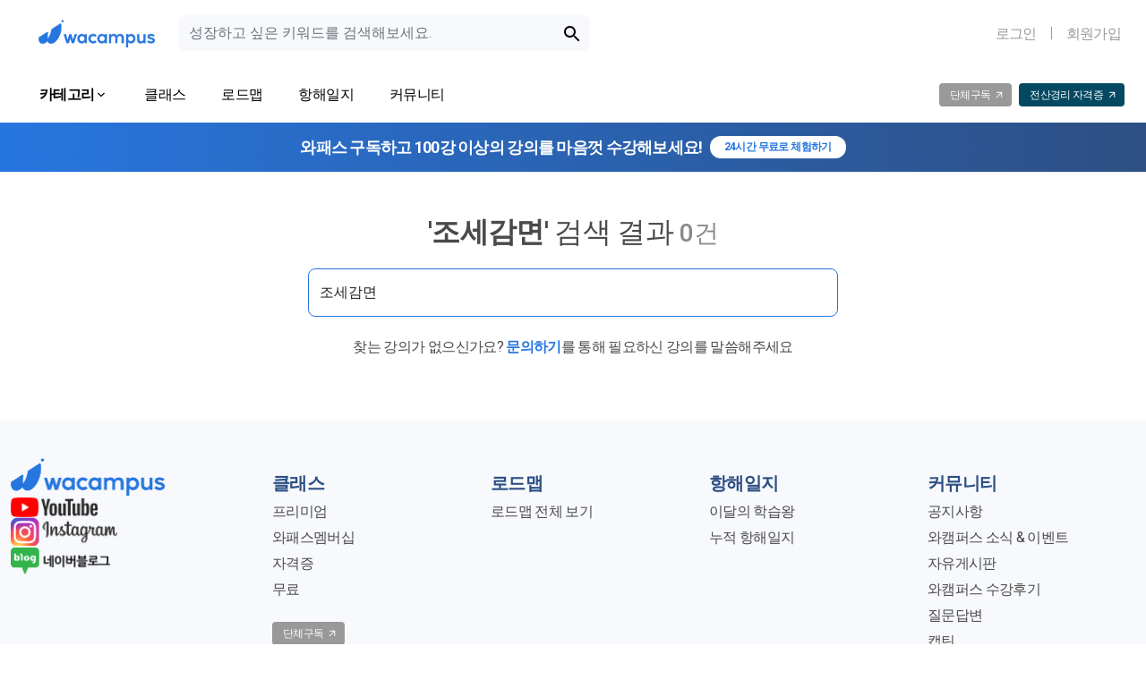

--- FILE ---
content_type: text/html; charset=UTF-8
request_url: https://v2.wacampus.kr/search/%EC%A1%B0%EC%84%B8%EA%B0%90%EB%A9%B4
body_size: 9945
content:
<!DOCTYPE html>
<html lang="ko">
<head>
    <meta charset="UTF-8">
    <meta name="viewport"
          content="width=device-width, user-scalable=no, initial-scale=1.0, maximum-scale=1.0, minimum-scale=1.0">
    <title>와캠퍼스</title>
    <meta name="naver-site-verification" content="34fdc4c15da509d560026c26535df7665caffd8d" />
    <meta name="description" content="실무 중심 세무・회계・경리 교육 플랫폼. 직원 역량을 높이고, 조직의 교육문화를 바꿉니다. 지금 바로 체험하세요!">
    <meta name="keywords" content="와캠퍼스|세무|회계|경리|교육|실무중심|직원역량|교육문화|조직">
    <meta name="author" content="와캠퍼스">
    <meta property="og:type" content="website">
    <meta property="og:url" content="https://v2.wacampus.kr/search/%EC%A1%B0%EC%84%B8%EA%B0%90%EB%A9%B4">
    <meta property="og:title" content="와캠퍼스 | 실무와 배움의 연결고리">
    <meta property="og:image" content="/static/images/wacamp_og_img.png">
    <meta property="og:description" content="실무 중심 세무・회계・경리 교육 플랫폼. 직원 역량을 높이고, 조직의 교육문화를 바꿉니다. 지금 바로 체험하세요!">
    <meta property="og:site_name" content="와캠퍼스">
    <link rel="apple-touch-icon" sizes="57x57" href="/static/images/favicons.ico/apple-icon-57x57.png">
    <link rel="apple-touch-icon" sizes="60x60" href="/static/images/favicons.ico/apple-icon-60x60.png">
    <link rel="apple-touch-icon" sizes="72x72" href="/static/images/favicons.ico/apple-icon-72x72.png">
    <link rel="apple-touch-icon" sizes="76x76" href="/static/images/favicons.ico/apple-icon-76x76.png">
    <link rel="apple-touch-icon" sizes="114x114" href="/static/images/favicons.ico/apple-icon-114x114.png">
    <link rel="apple-touch-icon" sizes="120x120" href="/static/images/favicons.ico/apple-icon-120x120.png">
    <link rel="apple-touch-icon" sizes="144x144" href="/static/images/favicons.ico/apple-icon-144x144.png">
    <link rel="apple-touch-icon" sizes="152x152" href="/static/images/favicons.ico/apple-icon-152x152.png">
    <link rel="apple-touch-icon" sizes="180x180" href="/static/images/favicons.ico/apple-icon-180x180.png">
    <link rel="icon" type="image/png" sizes="32x32" href="/static/images/favicons.ico/favicon-32x32.png">
    <link rel="icon" type="image/png" sizes="96x96" href="/static/images/favicons.ico/favicon-96x96.png">
    <link rel="icon" type="image/png" sizes="16x16" href="/static/images/favicons.ico/favicon-16x16.png">
    <link rel="manifest" href="/static/images/favicons.ico/manifest.json">
    <meta name="msapplication-TileColor" content="#ffffff">
    <meta name="msapplication-TileImage" content="/static/images/favicons.ico/ms-icon-144x144.png">
    <meta name="theme-color" content="#ffffff">
    <link rel="stylesheet" href="/static/dist/css/app.css?250827">
    <link rel="stylesheet" href="/static/stylesheets/common.css?241129">
    <link rel="stylesheet" href="/static/stylesheets/component.css?250523">
    <link rel="stylesheet" href="/static/stylesheets/wc.css?250602">
    <link rel="stylesheet" href="/static/stylesheets/jquery/jquery.toast.css" />
    <link rel="stylesheet" href="/static/stylesheets/debug.css" />
    <link rel="stylesheet" href="/static/adminlte/vendor/fontawesome-free/css/all.min.css">
    <link rel="stylesheet" href="/static/adminlte/vendor/fontawesome-free/css/v4-shims.min.css">
<link rel="stylesheet" href="/static/stylesheets/main/main.css?250722">    <script src="/static/javascripts/jquery/jquery-3.5.1.min.js"></script>
    <script src="/static/dist/js/bundle.js?240215"></script>
    <script src="/static/javascripts/jquery/jquery.form.js"></script>
    <script src="/static/javascripts/jf.common.js?20240505"></script>
    <script src="/static/javascripts/ch.common.js"></script>
    <script src="/static/javascripts/jquery/jquery.toast.js"></script>
    <script src="/static/javascripts/axios.min.js"></script>
    <script src="/static/javascripts/wc.ajax.js"></script>
    <script src="/static/javascripts/common.js?250331"></script>
    <!-- Meta Pixel Code -->
    <script>
        !function(f,b,e,v,n,t,s)
        {if(f.fbq)return;n=f.fbq=function(){n.callMethod?
            n.callMethod.apply(n,arguments):n.queue.push(arguments)};
            if(!f._fbq)f._fbq=n;n.push=n;n.loaded=!0;n.version='2.0';
            n.queue=[];t=b.createElement(e);t.async=!0;
            t.src=v;s=b.getElementsByTagName(e)[0];
            s.parentNode.insertBefore(t,s)}(window, document,'script',
            'https://connect.facebook.net/en_US/fbevents.js');
        fbq('init', '652851361937192'
        );
        fbq('track', 'PageView');
    </script>
    <noscript><img height="1" width="1" style="display:none"
                   src="https://www.facebook.com/tr?id=652851361937192&ev=PageView&noscript=1"
    /></noscript>
    <!-- End Meta Pixel Code -->
    <!-- Google Tag Manager -->
    <script>(function(w,d,s,l,i){w[l]=w[l]||[];w[l].push({'gtm.start':
            new Date().getTime(),event:'gtm.js'});var f=d.getElementsByTagName(s)[0],
        j=d.createElement(s),dl=l!='dataLayer'?'&l='+l:'';j.async=true;j.src=
        'https://www.googletagmanager.com/gtm.js?id='+i+dl;f.parentNode.insertBefore(j,f);
    })(window,document,'script','dataLayer','GTM-MM87VT22');</script>
    <!-- End Google Tag Manager -->
    <!-- Google tag (gtag.js) -->
    <script async src="https://www.googletagmanager.com/gtag/js?id=UA-125120410-2"></script>
    <script>
        window.dataLayer = window.dataLayer || [];
        function gtag(){dataLayer.push(arguments);}
        gtag('js', new Date());
        gtag('config', 'G-RKC744KKSZ');
    </script>
    <!-- End Google tag -->

    <!-- Google tag (gtag.js) ads-->
    <script async src="https://www.googletagmanager.com/gtag/js?id=AW-11150679690"></script>
    <script>
        window.dataLayer = window.dataLayer || [];
        function gtag(){dataLayer.push(arguments);}
        gtag('js', new Date());

        gtag('config', 'AW-11150679690');
    </script>

</head>
<body id="" style="height: fit-content;">
<!-- Google Tag Manager (noscript) -->
<noscript><iframe src="https://www.googletagmanager.com/ns.html?id=GTM-MM87VT22"
                  height="0" width="0" style="display:none;visibility:hidden"></iframe></noscript>
<!-- End Google Tag Manager (noscript) -->
<script>console.log($('body'))</script>
<div id="header">
<style>
    .wapass-banner {
        display: flex;
        cursor: pointer;
        padding: 15px 0;
        align-items: center;
        justify-content: center;
        background: linear-gradient(to right, rgba(39, 118, 223, 1), rgba(45, 79, 131, 1));
    }

    .wapass-banner .banner-text {
        color: #FFF;
        font-family: Roboto;
        font-size: 14px;
        font-style: normal;
        font-weight: 600;
        line-height: normal;
        letter-spacing: -0.72px;
    }

    .wapass-banner .banner-badge {
        margin-left: 8px;
        padding: 4px 16px;
        border-radius: 32px;
        background: #FFF;
        color: #2776DF;
        font-family: Roboto;
        font-size: 12px;
        font-style: normal;
        font-weight: 600;
        line-height: normal;
        letter-spacing: -0.6px;
    }

    #GNB .header-bottom .mobile-navbar .navbar-nav-section1 ul::-webkit-scrollbar {
        display: none;
    }

    @media (min-width: 991.98px) {
        .wapass-banner .banner-text {
            font-size: 18px;
        }
    }

    @media (max-width: 1199.98px) {
        .nav-link {
            padding: 0.5rem 0 !important;
        }
    }
</style>
<div id="GNB">
    <nav class="navbar navbar-expand-lg navbar-light header-top">
        <div class="container-xxl">
            <div class="d-flex align-items-center justify-content-center">
<!--                <img src="/static/src/assets/images/logo-white.png" alt="와캠퍼스 로고" class="logo-white d-lg-none">-->
                <a class="navbar-brand me-auto" href="/" id="logo-white">
                        <img src="/static/src/assets/images/logo1.png" class="wacampus-logo" alt="와캠퍼스 로고">
                </a>
                <form action="/search" method="get" class="d-flex searchbox">
                    <input class="form-control" type="search" name="keyword" value="" placeholder="성장하고 싶은 키워드를 검색해보세요.">
                    <button class="btn btn-outline-success px-2 btn-submit flex-shrink-0" type="submit">
                        <img src="/static/src/assets/icons/search.svg" alt="" class="img d-none d-lg-inline-block">
                        <span class="text d-lg-none font-bold p-0">검색</span>
                    </button>
                </form>
            </div>
                <div>
                    <div class="loginbox web-loginbox d-none d-lg-flex">
                            <a href="/member/login" class="wc-btn wc-btn-login">로그인</a> <div class="like-catebar"></div> <a href="/member/signup" class="wc-btn wc-btn-outline-signup">회원가입</a>
                    </div>
                    <div class="loginbox d-flex d-lg-none">
                        <div class="search-wrapper">
                            <img src="/static/src/assets/icons/search.svg" alt="">
                        </div>
                        <a class="login-wrapper" href="/member/login">
                            <img src="/static/src/assets/icons/icon-person_pin.svg" alt="">
                        </a>
                    </div>
                </div>
        </div>
    </nav>
    <nav class="navbar navbar-expand-lg navbar-light header-bottom">
        <div class="navbar-cont container-xxl">
            <div class="d-flex d-lg-none container-lg mobile-navbar">
                <div class="navbar-nav-outer">
                    <div class="navbar-nav-box">
                        <div class="navbar-nav-section1">
                            <div class="nav-item img-open">
                                <a class="" aria-current="page" href="javascript:void(0);">
                                    <svg xmlns="http://www.w3.org/2000/svg" width="16" height="16" viewBox="0 0 16 16" fill="none">
                                        <g clip-path="url(#clip0_1549_7985)">
                                            <path d="M10 13H0V15H10V13ZM16 5H0V7H16V5ZM0 11H16V9H0V11ZM0 1V3H16V1H0Z" fill="black"/>
                                        </g>
                                        <defs>
                                            <clipPath id="clip0_1549_7985">
                                                <rect width="16" height="16" fill="white"/>
                                            </clipPath>
                                        </defs>
                                    </svg>
                                </a>
                            </div>
                            <ul class="navbar-nav d-flex align-items-center">
                                    <li class="nav-item ">
                                            <div class="nav-link nav-link-lv1" aria-current="page">
                                                <span class="text">클래스</span>
                                            </div>
</a>                                    </li>
                                    <li class="nav-item ">
<a class="" aria-current="page" href="/roadmap/list">                                            <div class="nav-link nav-link-lv1" aria-current="page">
                                                <span class="text">로드맵</span>
                                            </div>
                                    </li>
                                    <li class="nav-item ">
<a class="" aria-current="page" href="/study">                                            <div class="nav-link nav-link-lv1" aria-current="page">
                                                <span class="text">항해일지</span>
                                            </div>
                                    </li>
                                    <li class="nav-item ">
<a class="" aria-current="page" href="/community/notice">                                            <div class="nav-link nav-link-lv1" aria-current="page">
                                                <span class="text">커뮤니티</span>
                                            </div>
                                    </li>
                                <a class="nav-item group-subscription d-flex align-items-center" style="padding: 0 8px;" href="/introduce/b2b">
                                    <div class="text" style="padding: 4px">단체구독</div>
                                    <img src="/static/src/assets/icons/arrow_outward.svg">
                                </a>
                                <a class="nav-item group-subscription d-flex align-items-center" style="padding: 0 8px; background-color: #044961;" href="https://license.wacampus.kr" target="_blank">
                                    <div class="text" style="padding: 4px">전산경리 자격증</div>
                                    <img src="/static/src/assets/icons/arrow_outward.svg">
                                </a>
                            </ul>
                        </div>
                        <ul class="sub-nav-ul container-lg" >
                                    <li class="sub-nav-sub-item " data-text="프리미엄">
                                        <a class="" aria-current="page" href="/course/list/premium">
                                            <span class="text">프리미엄</span>
                                        </a>
                                    </li>
                                    <li class="sub-nav-sub-item " data-text="와패스멤버십">
                                        <a class="" aria-current="page" href="/course/list/wapass/1">
                                            <span class="text">와패스멤버십</span>
                                        </a>
                                    </li>
                                    <li class="sub-nav-sub-item " data-text="자격증">
                                        <a class="" aria-current="page" href="/license">
                                            <span class="text">자격증</span>
                                        </a>
                                    </li>
                                    <li class="sub-nav-sub-item " data-text="무료">
                                        <a class="" aria-current="page" href="/course/list/free">
                                            <span class="text">무료</span>
                                        </a>
                                    </li>
                        </ul>
                    </div>
                </div>
            </div>
            <div class="collapse navbar-collapse justify-content-between align-items-center">
                <div class="navbar-nav-outer">
                    <div class="navbar-nav-box">
                        <ul class="navbar-nav me-auto mb-2 mb-lg-0">
                            <li class="nav-item px-3">
                                <a class="nav-link nav-link-lv1 category" aria-current="page" href="javascript:void(0);">
                                    <span class="text category">카테고리</span>
                                    <svg xmlns="http://www.w3.org/2000/svg" width="16" height="16" viewBox="0 0 16 16" fill="none">
                                        <path d="M4.94 5.53003L8 8.58336L11.06 5.53003L12 6.47003L8 10.47L4 6.47003L4.94 5.53003Z" fill="black"/>
                                    </svg>
                                </a>
                            </li>
                                <li class="nav-item px-3">
                                    <a class="nav-link nav-link-lv1 " aria-current="page" href="/course/list/premium">
                                        <span class="text">클래스</span>
                                        <img src="/static/src/assets/icons/arrow-up.svg" alt="" class="icon-arrow">
                                    </a>
                                </li>
                                <li class="nav-item px-3">
                                    <a class="nav-link nav-link-lv1 " aria-current="page" href="/roadmap/list">
                                        <span class="text">로드맵</span>
                                        <img src="/static/src/assets/icons/arrow-up.svg" alt="" class="icon-arrow">
                                    </a>
                                </li>
                                <li class="nav-item px-3">
                                    <a class="nav-link nav-link-lv1 " aria-current="page" href="/study">
                                        <span class="text">항해일지</span>
                                        <img src="/static/src/assets/icons/arrow-up.svg" alt="" class="icon-arrow">
                                    </a>
                                </li>
                                <li class="nav-item px-3">
                                    <a class="nav-link nav-link-lv1 " aria-current="page" href="/community/notice">
                                        <span class="text">커뮤니티</span>
                                        <img src="/static/src/assets/icons/arrow-up.svg" alt="" class="icon-arrow">
                                    </a>
                                </li>
                        </ul>
                    </div>
                </div>
                <div class="d-flex">
                    <div>
                        <a class="navbar-nav navbar-nav-box group-subscription" style="padding: 0 8px;" href="/introduce/b2b">
                            <span class="text" style="padding: 4px">단체구독</span>
                            <img src="/static/src/assets/icons/arrow_outward.svg">
                        </a>
                    </div>
                    <div style="margin-left: 8px;">
                        <a class="navbar-nav navbar-nav-box group-subscription" style="padding: 0 8px; background-color: #044961;" href="https://license.wacampus.kr" target="_blank">
                            <span class="text" style="padding: 4px">전산경리 자격증</span>
                            <img src="/static/src/assets/icons/arrow_outward.svg">
                        </a>
                    </div>
                </div>
            </div>
        </div>
    </nav>
    <div class="wapass-banner" onclick="location.href='/payment/subscription/1';">
        <span class="banner-text">와패스 구독하고 100강 이상의 강의를 마음껏 수강해보세요!</span>
        <span class="banner-badge d-none d-lg-flex">24시간 무료로 체험하기</span>
    </div>

    <div class="back-drop"></div>
    <div class="category-submenu web-submenu container-xxl">
        <div class="category-submenu-inner">
            <ul class="d-flex justify-content-between list-unstyled submenu-ul category-submenu-ul-lv1">
                <li class="category-submenu-item item-lv1">
                    <div class="text">수강유형</div>

                    <ul class="list-unstyled category-submenu-ul category-submenu-ul-lv2">
                        <li class="category-submenu-item item-lv2">
                            <a href="/course/list?tag_id=51">
                                <div class="text">프리미엄</div>
                            </a>
                        </li>
                        <li class="category-submenu-item item-lv2">
                            <a href="/course/list?tag_id=1480">
                                <div class="text">오프라인</div>
                            </a>
                        </li>
                        <li class="category-submenu-item item-lv2">
                            <a href="/course/list?tag_id=1246">
                                <div class="text">무료</div>
                            </a>
                        </li>
                        <li class="category-submenu-item item-lv2">
                            <a href="/course/list?tag_id=1644">
                                <div class="text">와패스멤버쉽</div>
                            </a>
                        </li>
                        <li class="category-submenu-item item-lv2">
                            <a href="/course/list?tag_id=1630">
                                <div class="text">패키지</div>
                            </a>
                        </li>
                        <li class="category-submenu-item item-lv2">
                            <a href="/course/list?tag_id=108">
                                <div class="text">자격증</div>
                            </a>
                        </li>
                    </ul>
                </li>
                <li class="category-submenu-item item-lv1">
                    <div class="text">직종별</div>

                    <ul class="list-unstyled category-submenu-ul category-submenu-ul-lv2">
                        <li class="category-submenu-item item-lv2">
                            <a href="/course/list?tag_id=1631">
                                <div class="text">경리담당자</div>
                            </a>
                        </li>
                        <li class="category-submenu-item item-lv2">
                            <a href="/course/list?tag_id=1632">
                                <div class="text">회사대표</div>
                            </a>
                        </li>
                        <li class="category-submenu-item item-lv2">
                            <a href="/course/list?tag_id=1648">
                                <div class="text">세무사/회계사</div>
                            </a>
                        </li>
                        <li class="category-submenu-item item-lv2">
                            <a href="/course/list?tag_id=1649">
                                <div class="text">세무/회계사무원</div>
                            </a>
                        </li>
                    </ul>
                </li>
                <li class="category-submenu-item item-lv1">
                    <div class="text">신입/경력</div>

                    <ul class="list-unstyled category-submenu-ul category-submenu-ul-lv2">
                        <li class="category-submenu-item item-lv2">
                            <a href="/course/list?tag_id=1633">
                                <div class="text">세무/회계사무소 신입</div>
                            </a>
                        </li>
                        <li class="category-submenu-item item-lv2">
                            <a href="/course/list?tag_id=1634">
                                <div class="text">세무/회계사무소 경력</div>
                            </a>
                        </li>
                        <li class="category-submenu-item item-lv2">
                            <a href="/course/list?tag_id=1635">
                                <div class="text">중소기업 신입</div>
                            </a>
                        </li>
                        <li class="category-submenu-item item-lv2">
                            <a href="/course/list?tag_id=1636">
                                <div class="text">중소기업 경력</div>
                            </a>
                        </li>
                    </ul>
                </li>
                <li class="category-submenu-item item-lv1">
                    <div class="text">업종별</div>

                    <ul class="list-unstyled category-submenu-ul category-submenu-ul-lv2">
                        <li class="category-submenu-item item-lv2">
                            <a href="/course/list?tag_id=119">
                                <div class="text">건설업</div>
                            </a>
                        </li>
                        <li class="category-submenu-item item-lv2">
                            <a href="/course/list?tag_id=1572">
                                <div class="text">쇼핑몰업</div>
                            </a>
                        </li>
                        <li class="category-submenu-item item-lv2">
                            <a href="/course/list?tag_id=386">
                                <div class="text">학원업</div>
                            </a>
                        </li>
                        <li class="category-submenu-item item-lv2">
                            <a href="/course/list?tag_id=1637">
                                <div class="text">병의원업</div>
                            </a>
                        </li>
                        <li class="category-submenu-item item-lv2">
                            <a href="/course/list?tag_id=134">
                                <div class="text">제조업</div>
                            </a>
                        </li>
                        <li class="category-submenu-item item-lv2">
                            <a href="/course/list?tag_id=1615">
                                <div class="text">부동산업</div>
                            </a>
                        </li>
                        <li class="category-submenu-item item-lv2">
                            <a href="/course/list?tag_id=1638">
                                <div class="text">무역/수출업</div>
                            </a>
                        </li>
                        <li class="category-submenu-item item-lv2">
                            <a href="/course/list?tag_id=1617">
                                <div class="text">크리에이터</div>
                            </a>
                        </li>
                    </ul>
                </li>
                <li class="category-submenu-item item-lv1">
                    <div class="text">실무별</div>

                    <ul class="list-unstyled category-submenu-ul category-submenu-ul-lv2">
                        <li class="category-submenu-item item-lv2">
                            <a href="/course/list?tag_id=288">
                                <div class="text">세무</div>
                            </a>
                        </li>
                        <li class="category-submenu-item item-lv2">
                            <a href="/course/list?tag_id=100">
                                <div class="text">회계</div>
                            </a>
                        </li>
                        <li class="category-submenu-item item-lv2">
                            <a href="/course/list?tag_id=1639">
                                <div class="text">인사/노무</div>
                            </a>
                        </li>
                        <li class="category-submenu-item item-lv2">
                            <a href="/course/list?tag_id=74">
                                <div class="text">4대보험</div>
                            </a>
                        </li>
                        <li class="category-submenu-item item-lv2">
                            <a href="/course/list?tag_id=64">
                                <div class="text">연말정산</div>
                            </a>
                        </li>
                        <li class="category-submenu-item item-lv2">
                            <a href="/course/list?tag_id=1640">
                                <div class="text">법인결산/조정</div>
                            </a>
                        </li>
                        <li class="category-submenu-item item-lv2">
                            <a href="/course/list?tag_id=1641">
                                <div class="text">경영/기타</div>
                            </a>
                        </li>
                    </ul>
                </li>
                <li class="category-submenu-item item-lv1">
                    <div class="text">세목별</div>

                    <ul class="list-unstyled category-submenu-ul category-submenu-ul-lv2">
                        <li class="category-submenu-item item-lv2">
                            <a href="/course/list?tag_id=91">
                                <div class="text">부가세</div>
                            </a>
                        </li>
                        <li class="category-submenu-item item-lv2">
                            <a href="/course/list?tag_id=16">
                                <div class="text">원천세</div>
                            </a>
                        </li>
                        <li class="category-submenu-item item-lv2">
                            <a href="/course/list?tag_id=131">
                                <div class="text">소득세</div>
                            </a>
                        </li>
                        <li class="category-submenu-item item-lv2">
                            <a href="/course/list?tag_id=86">
                                <div class="text">법인세</div>
                            </a>
                        </li>
                        <li class="category-submenu-item item-lv2">
                            <a href="/course/list?tag_id=1642">
                                <div class="text">상속/증여</div>
                            </a>
                        </li>
                        <li class="category-submenu-item item-lv2">
                            <a href="/course/list?tag_id=144">
                                <div class="text">관세</div>
                            </a>
                        </li>
                    </ul>
                </li>
                <li class="category-submenu-item item-lv1">
                    <div class="text">프로그램</div>

                    <ul class="list-unstyled category-submenu-ul category-submenu-ul-lv2">
                        <li class="category-submenu-item item-lv2">
                            <a href="/course/list?tag_id=116">
                                <div class="text">엑셀</div>
                            </a>
                        </li>
                        <li class="category-submenu-item item-lv2">
                            <a href="/course/list?tag_id=128">
                                <div class="text">노션</div>
                            </a>
                        </li>
                        <li class="category-submenu-item item-lv2">
                            <a href="/course/list?tag_id=1643">
                                <div class="text">구글시트스프레드시트</div>
                            </a>
                        </li>
                        <li class="category-submenu-item item-lv2">
                            <a href="/course/list?tag_id=158">
                                <div class="text">경리나라</div>
                            </a>
                        </li>
                        <li class="category-submenu-item item-lv2">
                            <a href="/course/list?tag_id=470">
                                <div class="text">위하고</div>
                            </a>
                        </li>
                        <li class="category-submenu-item item-lv2">
                            <a href="/course/list?tag_id=376">
                                <div class="text">세무사랑</div>
                            </a>
                        </li>
                    </ul>
                </li>
            </ul>
            <div class="all-course d-flex align-items-center justify-content-center">
                <div class="text">
                    강의 전체보기
                </div>
                <div class="icon">
                    <svg xmlns="http://www.w3.org/2000/svg" width="12" height="12" viewBox="0 0 12 12" fill="none">
                        <g clip-path="url(#clip0_1459_3942)">
                            <path d="M3 9.825L6.7085 6L3 2.175L4.1417 1L9 6L4.1417 11L3 9.825Z" fill="white"/>
                        </g>
                        <defs>
                            <clipPath id="clip0_1459_3942">
                                <rect width="12" height="12" fill="white"/>
                            </clipPath>
                        </defs>
                    </svg>
                </div>
            </div>
        </div>
    </div>
    <div class="category-submenu mobile-submenu d-lg-none container-xxl">
        <div class="category-submenu-inner">
            <ul class="d-flex justify-content-between list-unstyled submenu-ul category-submenu-ul-lv1">
                <li class="category-submenu-item item-lv1">
                    <div class="text">수강유형</div>
                    <ul class="list-unstyled category-submenu-ul category-submenu-ul-lv2">
                        <li class="category-submenu-item item-lv2">
                            <a href="/course/list?tag_id=51">
                                <div class="text">프리미엄</div>
                            </a>
                        </li>
                        <li class="category-submenu-item item-lv2">
                            <a href="/course/list?tag_id=1480">
                                <div class="text">오프라인</div>
                            </a>
                        </li>
                        <li class="category-submenu-item item-lv2">
                            <a href="/course/list?tag_id=1246">
                                <div class="text">무료</div>
                            </a>
                        </li>
                        <li class="category-submenu-item item-lv2">
                            <a href="/course/list?tag_id=1644">
                                <div class="text">와패스멤버쉽</div>
                            </a>
                        </li>
                        <li class="category-submenu-item item-lv2">
                            <a href="/course/list?tag_id=1630">
                                <div class="text">패키지</div>
                            </a>
                        </li>
                        <li class="category-submenu-item item-lv2">
                            <a href="/course/list?tag_id=108">
                                <div class="text">자격증</div>
                            </a>
                        </li>
                    </ul>
                </li>
                <li class="category-submenu-item item-lv1">
                    <div class="text">직종별</div>
                    <ul class="list-unstyled category-submenu-ul category-submenu-ul-lv2">
                        <li class="category-submenu-item item-lv2">
                            <a href="/course/list?tag_id=1631">
                                <div class="text">경리담당자</div>
                            </a>
                        </li>
                        <li class="category-submenu-item item-lv2">
                            <a href="/course/list?tag_id=1632">
                                <div class="text">회사대표</div>
                            </a>
                        </li>
                        <li class="category-submenu-item item-lv2">
                            <a href="/course/list?tag_id=1648">
                                <div class="text">세무사/회계사</div>
                            </a>
                        </li>
                        <li class="category-submenu-item item-lv2">
                            <a href="/course/list?tag_id=1649">
                                <div class="text">세무/회계사무원</div>
                            </a>
                        </li>
                    </ul>
                </li>
                <li class="category-submenu-item item-lv1">
                    <div class="text">신입/경력</div>
                    <ul class="list-unstyled category-submenu-ul category-submenu-ul-lv2">
                        <li class="category-submenu-item item-lv2">
                            <a href="/course/list?tag_id=1633">
                                <div class="text">세무/회계사무소 신입</div>
                            </a>
                        </li>
                        <li class="category-submenu-item item-lv2">
                            <a href="/course/list?tag_id=1634">
                                <div class="text">세무/회계사무소 경력</div>
                            </a>
                        </li>
                        <li class="category-submenu-item item-lv2">
                            <a href="/course/list?tag_id=1635">
                                <div class="text">중소기업 신입</div>
                            </a>
                        </li>
                        <li class="category-submenu-item item-lv2">
                            <a href="/course/list?tag_id=1636">
                                <div class="text">중소기업 경력</div>
                            </a>
                        </li>
                    </ul>
                </li>
                <li class="category-submenu-item item-lv1">
                    <div class="text">업종별</div>
                    <ul class="list-unstyled category-submenu-ul category-submenu-ul-lv2">
                        <li class="category-submenu-item item-lv2">
                            <a href="/course/list?tag_id=119">
                                <div class="text">건설업</div>
                            </a>
                        </li>
                        <li class="category-submenu-item item-lv2">
                            <a href="/course/list?tag_id=1572">
                                <div class="text">쇼핑몰업</div>
                            </a>
                        </li>
                        <li class="category-submenu-item item-lv2">
                            <a href="/course/list?tag_id=386">
                                <div class="text">학원업</div>
                            </a>
                        </li>
                        <li class="category-submenu-item item-lv2">
                            <a href="/course/list?tag_id=1637">
                                <div class="text">병의원업</div>
                            </a>
                        </li>
                        <li class="category-submenu-item item-lv2">
                            <a href="/course/list?tag_id=134">
                                <div class="text">제조업</div>
                            </a>
                        </li>
                        <li class="category-submenu-item item-lv2">
                            <a href="/course/list?tag_id=1615">
                                <div class="text">부동산업</div>
                            </a>
                        </li>
                        <li class="category-submenu-item item-lv2">
                            <a href="/course/list?tag_id=1638">
                                <div class="text">무역/수출업</div>
                            </a>
                        </li>
                        <li class="category-submenu-item item-lv2">
                            <a href="/course/list?tag_id=1617">
                                <div class="text">크리에이터</div>
                            </a>
                        </li>
                    </ul>
                </li>
                <li class="category-submenu-item item-lv1">
                    <div class="text">실무별</div>
                    <ul class="list-unstyled category-submenu-ul category-submenu-ul-lv2">
                        <li class="category-submenu-item item-lv2">
                            <a href="/course/list?tag_id=288">
                                <div class="text">세무</div>
                            </a>
                        </li>
                        <li class="category-submenu-item item-lv2">
                            <a href="/course/list?tag_id=100">
                                <div class="text">회계</div>
                            </a>
                        </li>
                        <li class="category-submenu-item item-lv2">
                            <a href="/course/list?tag_id=1639">
                                <div class="text">인사/노무</div>
                            </a>
                        </li>
                        <li class="category-submenu-item item-lv2">
                            <a href="/course/list?tag_id=74">
                                <div class="text">4대보험</div>
                            </a>
                        </li>
                        <li class="category-submenu-item item-lv2">
                            <a href="/course/list?tag_id=64">
                                <div class="text">연말정산</div>
                            </a>
                        </li>
                        <li class="category-submenu-item item-lv2">
                            <a href="/course/list?tag_id=1640">
                                <div class="text">법인결산/조정</div>
                            </a>
                        </li>
                        <li class="category-submenu-item item-lv2">
                            <a href="/course/list?tag_id=1641">
                                <div class="text">경영/기타</div>
                            </a>
                        </li>
                    </ul>
                </li>
                <li class="category-submenu-item item-lv1">
                    <div class="text">세목별</div>
                    <ul class="list-unstyled category-submenu-ul category-submenu-ul-lv2">
                        <li class="category-submenu-item item-lv2">
                            <a href="/course/list?tag_id=91">
                                <div class="text">부가세</div>
                            </a>
                        </li>
                        <li class="category-submenu-item item-lv2">
                            <a href="/course/list?tag_id=16">
                                <div class="text">원천세</div>
                            </a>
                        </li>
                        <li class="category-submenu-item item-lv2">
                            <a href="/course/list?tag_id=131">
                                <div class="text">소득세</div>
                            </a>
                        </li>
                        <li class="category-submenu-item item-lv2">
                            <a href="/course/list?tag_id=86">
                                <div class="text">법인세</div>
                            </a>
                        </li>
                        <li class="category-submenu-item item-lv2">
                            <a href="/course/list?tag_id=1642">
                                <div class="text">상속/증여</div>
                            </a>
                        </li>
                        <li class="category-submenu-item item-lv2">
                            <a href="/course/list?tag_id=144">
                                <div class="text">관세</div>
                            </a>
                        </li>
                    </ul>
                </li>
                <li class="category-submenu-item item-lv1">
                    <div class="text">프로그램</div>
                    <ul class="list-unstyled category-submenu-ul category-submenu-ul-lv2">
                        <li class="category-submenu-item item-lv2">
                            <a href="/course/list?tag_id=116">
                                <div class="text">엑셀</div>
                            </a>
                        </li>
                        <li class="category-submenu-item item-lv2">
                            <a href="/course/list?tag_id=128">
                                <div class="text">노션</div>
                            </a>
                        </li>
                        <li class="category-submenu-item item-lv2">
                            <a href="/course/list?tag_id=1643">
                                <div class="text">구글시트스프레드시트</div>
                            </a>
                        </li>
                        <li class="category-submenu-item item-lv2">
                            <a href="/course/list?tag_id=158">
                                <div class="text">경리나라</div>
                            </a>
                        </li>
                        <li class="category-submenu-item item-lv2">
                            <a href="/course/list?tag_id=470">
                                <div class="text">위하고</div>
                            </a>
                        </li>
                        <li class="category-submenu-item item-lv2">
                            <a href="/course/list?tag_id=376">
                                <div class="text">세무사랑</div>
                            </a>
                        </li>
                    </ul>
                </li>
            </ul>
            <div class="all-course d-flex align-items-center justify-content-center">
                <div class="text">
                    강의 전체보기
                </div>
                <div class="icon d-none d-lg-block">
                    <svg xmlns="http://www.w3.org/2000/svg" width="12" height="12" viewBox="0 0 12 12" fill="none">
                        <g clip-path="url(#clip0_1459_3942)">
                            <path d="M3 9.825L6.7085 6L3 2.175L4.1417 1L9 6L4.1417 11L3 9.825Z" fill="white"/>
                        </g>
                        <defs>
                            <clipPath id="clip0_1459_3942">
                                <rect width="12" height="12" fill="white"/>
                            </clipPath>
                        </defs>
                    </svg>
                </div>
            </div>
        </div>
    </div>

    <script>
        $(document).ready(function () {
            windowWidth = $(window).width();
            $(window).resize(function () {
                var windowWidth = $(window).width();
            });

            let is_slide = false;
            let category_slide = false;

            // $("#GNB .navbar-nav").mouseenter(function(){
            // $("#GNB .navbar-nav").on('click',function(){
            //   if(windowWidth > 992){
            // 	  if( is_slide ){
            // 		  $(".submenu").slideDown('fast', function (){
            // 			  is_slide = false;
            // 		  });
            // 	  }
            //   }
            // });

            $("#GNB .navbar-nav").on('click', '.nav-link-lv1:not(.category)', function () {
                $("#GNB .navbar-nav li").removeClass('active');
                $(this).closest('.nav-item').addClass('active');

                if($(this).find('.text').text() === '클래스'){
                    $('#GNB .sub-nav-ul').css('display','flex');
                } else {
                    $('#GNB .sub-nav-ul').hide();
                }

            });

            /* 검색 */
            $(".search-wrapper").click(function(){
                $(this).toggleClass('active');
                $('#GNB .searchbox').find('input').val('');
                $('#GNB .searchbox').toggleClass('active');
            });

            /* 모바일 카테고리 2단 */
            $('#GNB .sub-nav-ul').on('click','li',function(){
                $(this).addClass('active');
                // window.location.href = '/course/list/premium';
            })

            /* 카테고리 탭 */
            $("#GNB .navbar-nav").on('click', 'li a.category', function () {
                $('#GNB .sub-nav-ul ').hide();
                $("#GNB .navbar-nav li").removeClass('active');
                    if (!category_slide) {
                        $(".web-submenu").slideDown('fast');
                        category_slide = true;
                        $('#GNB .back-drop').show();
                    } else {
                        $(".web-submenu").slideUp('fast');
                        category_slide = false;
                        $('#GNB .back-drop').hide();
                    }
            });

            $("#GNB .category-submenu").on('click', '.all-course', function () {
                window.location.href = '/course/list';
            })

            $("#GNB .back-drop").on('click',function(){
                $(".web-submenu").slideUp('fast');
                category_slide = false;
                $('#GNB .back-drop').hide();
            })

            /* 모바일 카테고리 탭 */
            var _mobileNav = $('.mobile-navbar');
            _mobileNav.find('.mobile-navbar-nav').on('click','.mobile-nav-item:not(.img-open)',function(){
                $(this).addClass('active');

            })


            $(".img-open").click(function () {
                const viewportHeight = $(window).height();
                const headerTop = $('#GNB .header-top').height();
                const headerBot = $('#GNB .header-bottom').height();
                const navHeight = viewportHeight - (headerTop + headerBot);

                $("#GNB .navbar-nav li").removeClass('active');
                $("#GNB").toggleClass('on');
                const bodyOverflow = $('body').css('overflow');
                $(".mobile-submenu").toggle();
                if (bodyOverflow === 'hidden') {
                    $('body').css('overflow', 'auto');
                } else {
                    $('body').css('overflow', 'hidden');
                    $('#GNB .category-submenu.mobile-submenu').css('height', navHeight+'px');
                }
            });

      });

    $(function () {
        let lastScrollTop = 0;
        $(window).scroll(function(event){
            if(window.innerWidth < 992) {
                if(Math.abs(lastScrollTop - window.scrollY) <= 15) return false;
                if((window.scrollY > lastScrollTop) && (lastScrollTop > 0)) {
                    $(".add-meta-badge-sm").removeClass('d-flex');
                    $(".add-meta-badge-sm").css('display','none');
                    $(".wapass-banner").hide();
                }else {
                    $(".add-meta-badge-sm").css('display','flex');
                    $(".wapass-banner").show();
                };
                lastScrollTop = window.scrollY;
            }
        });
    });
    </script>
</div>
</div>

<div id="content">
<div class="container-xxl">
    <section id="main-search" class="mt-7">
        <div class="container-xxl">
            <div>
                <h2 class="text-center">'<b>조세감면</b>' 검색 결과 <small class="text-muted">0건</small></h2>
            </div>
            <form action="/search" method="GET">
                <input type="text" name="keyword" class="form-control searchbox" placeholder="성장하고 싶은 키워드를 입력해보세요" value="조세감면">
                <ul class="compo-tagbox list-unstyled text-center">
                </ul>
            </form>
            <div class="text-center">찾는 강의가 없으신가요? <a href="/story/contact_us" class="font-bold wc-color-primary">문의하기</a>를 통해 필요하신 강의를 말씀해주세요</div>
        </div>
    </section>



</div>
</div>

<div id="footer">
<div>
    <div class="footer-sitemap">
        <div class="container-xxl">
            <div class="d-flex footer-sitemap-wrapper">
                <div class="flex-shrink-0 flex-column logobox d-none d-lg-flex" style="gap:40px;">
                    <div>
                        <a href="/">
                            <img src="/static/src/assets/images/logo1.png" alt="">
                        </a>
                    </div>
                    <div class="flex-shrink-0 snsbox d-none d-lg-flex flex-column" style="gap:24px;">
                        <a href="https://www.youtube.com/@wacampus" target="_blank">
                            <img src="/static/src/assets/images/logo_youtube.png" style="height: 22px;" alt="유튜브 아이콘">
                        </a>
                        <a href="https://www.instagram.com/wacampus_official/" target="_blank">
                            <img src="/static/src/assets/images/logo_insta.png" style="height: 32px;" alt="인스타그램 아이콘">
                        </a>
                        <a href="https://blog.naver.com/wacampus" target="_blank">
                            <img src="/static/src/assets/images/logo_naver_blog.png" style="height: 32px;" alt="네이버 블로그 아이콘">
                        </a>
                    </div>
                </div>
                <ul class="list-unstyled row w-full">
                    <li class="submenu-item item-lv1 col-12 col-lg ">
                        <a href="/course/list/premium" class="font-bold fs-20">
                            <span>클래스</span>
                            <div class="compo-slide-ctl-button flex-shrink-0 d-lg-none">
                                <img src="/static/src/assets/icons/arrow-right.svg" alt="">
                            </div>
                        </a>
                        <ul class="list-unstyled d-none d-lg-block">
                            <li class="submenu-item item-lv2"><a href="/course/list/premium">프리미엄</a></li>
                            <li class="submenu-item item-lv2"><a href="/course/list/wapass/1">와패스멤버십</a></li>
                            <li class="submenu-item item-lv2"><a href="/license">자격증</a></li>
                            <li class="submenu-item item-lv2"><a href="/course/list/free">무료</a></li>
                        </ul>
                            <a class="navbar-nav navbar-nav-box group-subscription align-items-center d-none d-lg-flex" style="padding: 0 8px;" href="/introduce/b2b">
                                <div class="text" style="padding: 4px">단체구독</div>
                                <img src="/static/src/assets/icons/arrow_outward.svg">
                            </a>
                            <a class="navbar-nav navbar-nav-box d-none d-lg-flex" style="margin-top: 24px; color: #4A4A4A;" href="/story/contact_us">
                                <div class="text" style="padding: 4px">강사지원</div>
                            </a>
                    </li>
                    <li class="submenu-item item-lv1 col-12 col-lg ">
                        <a href="/roadmap/list" class="font-bold fs-20">
                            <span>로드맵</span>
                            <div class="compo-slide-ctl-button flex-shrink-0 d-lg-none">
                                <img src="/static/src/assets/icons/arrow-right.svg" alt="">
                            </div>
                        </a>
                        <ul class="list-unstyled d-none d-lg-block">
                            <li class="submenu-item item-lv2"><a href="/roadmap/list">로드맵 전체 보기</a></li>
                        </ul>
                    </li>
                    <li class="submenu-item item-lv1 col-12 col-lg ">
                        <a href="/study" class="font-bold fs-20">
                            <span>항해일지</span>
                            <div class="compo-slide-ctl-button flex-shrink-0 d-lg-none">
                                <img src="/static/src/assets/icons/arrow-right.svg" alt="">
                            </div>
                        </a>
                        <ul class="list-unstyled d-none d-lg-block">
                            <li class="submenu-item item-lv2"><a href="/study/rank">이달의 학습왕</a></li>
                            <li class="submenu-item item-lv2"><a href="/study/list">누적 항해일지</a></li>
                        </ul>
                    </li>
                    <li class="submenu-item item-lv1 col-12 col-lg ">
                        <a href="/community/notice" class="font-bold fs-20">
                            <span>커뮤니티</span>
                            <div class="compo-slide-ctl-button flex-shrink-0 d-lg-none">
                                <img src="/static/src/assets/icons/arrow-right.svg" alt="">
                            </div>
                        </a>
                        <ul class="list-unstyled d-none d-lg-block">
                            <li class="submenu-item item-lv2"><a href="/community/notice">공지사항</a></li>
                            <li class="submenu-item item-lv2"><a href="/community/news-event">와캠퍼스 소식 & 이벤트</a></li>
                            <li class="submenu-item item-lv2"><a href="/community/free">자유게시판</a></li>
                            <li class="submenu-item item-lv2"><a href="/community/reviews">와캠퍼스 수강후기</a></li>
                            <li class="submenu-item item-lv2"><a href="/community/qna">질문답변</a></li>
                            <li class="submenu-item item-lv2"><a href="/instructor/list">캡틴</a></li>
                            <li class="submenu-item item-lv2"><a href="/yesform/list">예스폼 자료실</a></li>
                            <li class="submenu-item item-lv2"><a href="/community/contact_us">문의하기</a></li>
                        </ul>
                    </li>
                </ul>
            </div>
        </div>
    </div>
    <div class="footer-content text-center">
        <div class="container-xxl">
            <div class="linkbox row justify-content-center g-2 g-lg-4">
                <div class="col-auto">
                    <a href="/story/contact_us">고객센터</a>
                </div>
                <div class="col-auto">
                    <a href="/company/terms">서비스이용약관</a>
                </div>
                <div class="col-auto">
                    <a href="/company/privacy">개인정보 보호정책</a>
                </div>
                <div class="col-auto">
                    <a href="/company/refund">환불규정</a>
                </div>
            </div>
            <div class="d-flex d-lg-none justify-content-center align-items-center" style="gap: 32px; margin: 24px 0;">
                <a href="https://www.youtube.com/@wacampus" target="_blank">
                    <img src="/static/src/assets/images/icon_youtube.png" style="width: 36px;" alt="유튜브 모바일 아이콘">
                </a>
                <a href="https://www.instagram.com/wacampus_official/" target="_blank">
                    <img src="/static/src/assets/images/icon_insta.png" style="width: 32px;" alt="인스타그램 모바일 아이콘">
                </a>
                <a href="https://blog.naver.com/wacampus" target="_blank">
                    <img src="/static/src/assets/images/icon_naver_blog.png" style="width: 32px;" alt="네이버 블로그 모바일 아이콘">
                </a>
            </div>
            <div class="fs-12 textbox">
                <div>Copyright (c) Wacampus All Rights Reserved. | 회사명 : (주)와컴퍼니 | 주소 : 서울시 영등포구 영신로 220 knk디지털타워 10층 1009호 | 사업자등록번호 571-88-01095</div>
                <div>원격평생교육원 : 제1023호 | 통신판매업신고 : 제2022-서울영등포-3085호 대표자 및 개인정보책임자 : 김정태 ㅣ이메일 : help@wacompany.kr ㅣ 02-6959-7755</div>
                <div>본 강의사이트는 크롬에 최적화 되있으며, IE를 지원하지 않습니다.</div>
            </div>
            <div class="d-lg-none " id="copyright">Copyright (c) Wacampus All Rights Reserved.</div>
        </div>
    </div>
</div>
</div>

<!--  -->

<script type="text/javascript" src="/static/javascripts/jquery/jquery-3.5.1.min.js"></script>
<script type="text/javascript" src="/static/javascripts/jquery/jquery.form.js"></script>
<script type="text/javascript" src="/static/javascripts/jquery/jquery.toast.js"></script>
<script type="text/javascript" src="/static/javascripts/jf.common.js"></script>
<script type="text/javascript" src="/static/javascripts/ch.common.js"></script>

<!-- kakaoChannel -->
<script src="https://t1.kakaocdn.net/kakao_js_sdk/2.6.0/kakao.min.js"></script>

<!-- Channel Plugin Scripts -->
<script>
    (function() {
        var w = window;
        if (w.ChannelIO) {
            return (window.console.error || window.console.log || function(){})('ChannelIO script included twice.');
        }
        var ch = function() {
            ch.c(arguments);
        };
        ch.q = [];
        ch.c = function(args) {
            ch.q.push(args);
        };
        w.ChannelIO = ch;
        function l() {
            if (w.ChannelIOInitialized) {
                return;
            }
            w.ChannelIOInitialized = true;
            var s = document.createElement('script');
            s.type = 'text/javascript';
            s.async = true;
            s.src = 'https://cdn.channel.io/plugin/ch-plugin-web.js';
            s.charset = 'UTF-8';
            var x = document.getElementsByTagName('script')[0];
            x.parentNode.insertBefore(s, x);
        }
        if (document.readyState === 'complete') {
            l();
        } else if (window.attachEvent) {
            window.attachEvent('onload', l);
        } else {
            window.addEventListener('DOMContentLoaded', l, false);
            window.addEventListener('load', l, false);
        }
    })();
    ChannelIO('boot', {
        "pluginKey": "b9247887-cacf-405e-b21c-47f94b04f4f4",
    }, function onBoot(error, user) {
        if (error) {
            console.error(error);
            return;
        }

        let kakaoChannelBtnshow = false;

        // 버튼 크기 측정 함수
        const measureChannelIOButton = () => {
            try {
                const shadowHost = document.querySelector('#ch-plugin-entry').firstChild;
                if (!shadowHost) {
                    console.warn('Shadow host not found');
                    return;
                }

                const shadowRoot = shadowHost.shadowRoot;
                if (!shadowRoot) {
                    console.warn('Shadow root not found');
                    return;
                }

                const shadowRootWrapper = shadowRoot.querySelector('#ch-shadow-root-wrapper');
                if (!shadowRootWrapper) {
                    console.warn('Shadow root wrapper not found');
                    return;
                }

                let channelIOBtn = shadowRootWrapper.querySelector('div:last-of-type');
                if (!channelIOBtn) {
                    console.warn('Channel IO button not found');
                    return;
                }

                // 버튼 크기 측정
                const $btn = $(channelIOBtn);
                if($btn.width()) {

                    $('#kakaoChannel > img').css('width',$btn.width()+'px');
                    $('#kakaoChannel > img').css('height',$btn.height()+'px');
                    $('#kakaoChannel').css('bottom',(parseInt($btn.css('bottom'))+$btn.height())+'px');
                    $('#kakaoChannel').css('right',$btn.css('right'));

                    if($btn.width() == 44) {
                        $('#kakaoChannel').css('border-radius','16px');
                        $('#kakaoChannel > img').css('border-radius','16px');
                    }else {
                        $('#kakaoChannel').css('border-radius','24px');
                        $('#kakaoChannel > img').css('border-radius','24px');
                    }

                    $('#kakaoChannel').show();
                    
                    kakaoChannelBtnshow = true; 
                }
            } catch (err) {
                console.error('버튼 측정 중 오류:', err);
            }
        };

        // 초기 측정
        measureChannelIOButton();

        // 추가 로딩 대기 (필요한 경우)
        const checkInterval = setInterval(() => {
            // 변수가 true가 되면 interval 중지
            if (kakaoChannelBtnshow) {
                clearInterval(checkInterval);
            }
            measureChannelIOButton();
        }, 1000);

        // 5초 후 중지
        setTimeout(() => {
            clearInterval(checkInterval);
        }, 5000);
    });
</script>
<!-- End Channel Plugin -->

<script>
    // 카카오 SDK 초기화 (앱 키 필요)
    Kakao.init('69aaf7fe08b1d7557c76b7f1b87c5039');

    function addKakaoChannel() {
        Kakao.Channel.addChannel({
            channelPublicId: '_UPZBxb' // 귀하의 카카오 채널 ID
        });
    }
</script>
<style>
    #kakaoChannel {
        position: fixed;
        margin-bottom: 0.5rem;
        z-index: 9999;
    }

    #kakaoChannel > img {
        width: 56px;
        height: 56px;
    }
</style>
<a href="javascript:void(0);" onclick="addKakaoChannel()" id="kakaoChannel" style="display: none;">
    <img src="/static/images/btn_kakao_channel.png" alt="카카오 채널 추가">
</a>
</body>
</html>

--- FILE ---
content_type: text/css
request_url: https://v2.wacampus.kr/static/stylesheets/common.css?241129
body_size: 5015
content:
html,body{
    height: 100%;
}

body{
    display: flex;
    flex-direction: column;
}

#content{
    flex: 1;
}

a, a:hover{
    text-decoration: none;
    color: inherit;
}

a:hover{
    opacity: 0.8;
    transition: 0.3s;
    -webkit-transition: 0.3s;
}

body.active{
    padding-top: 61px
}

body{
    padding-bottom: 68px;
    font-size: 14px;
}

.title1-wrapper{
    margin-bottom: 36px;
}
.title1.tit {
    color: #000;
}
.title1{
    font-size: 1.5rem;
    font-weight: 700;
    letter-spacing: -0.04em;
    text-align: left;
    margin-bottom: 0;
    padding-right: 16px;
}

.des {
    font-size: 14px;
    color: #666;
    letter-spacing: -0.56px;
}

.icon.go-link {
    display: flex;
}

button.unstyle{
    background: none;
    border-radius: 0;
    border: 0;
    padding: 0;
    margin: 0;
}

.w-full{
    width: 100% !important;
}

#header {
    position: sticky;
    top: 0;
    background-color: #ffffff;
    z-index: 999;
}

/*GNB*/
#GNB{
    transition: 0.5s;
    -webkit-transition: 0.5s;
    background: #fff;
    z-index: 999;
    left: 0;
    top: 0;
    right: 0;
    /*padding: 0 5px;*/
}

#GNB .navbar-brand .wacampus-logo{
    width: 130px;
    margin-left: 15px;
}

#GNB .navbar-brand .iquest-logo{
    width: 100px;
    margin-left: 15px;
}

#GNB.active{
    position: fixed;
    left: 0;
    top: 0;
    right: 0;
}

#GNB .header-top {
    padding: 16px;
}

#GNB .header-bottom {
    padding: 12px;
    margin-bottom:12px;
}

#GNB .navbar-brand{
    margin-right: 1.9375rem;
}

#GNB .logo-white,
#logo-white img{
    max-width: 172px;
}

#GNB .searchbox{
    background: #F7F9FC;
    height: 40px;
    border-radius: 8px;
    margin-right: 0;
    margin-left: 26px;
    margin-bottom: 0px;
}

#GNB .searchbox input,
#GNB .searchbox button{
    background-color: transparent;
    border: none;
    border-radius: 0;
}

#GNB .loginbox{
    display: flex;
    align-items: center;

    /*margin-left: 12px;*/
}

#GNB .loginbox .like-catebar {
    width: 1px;
    height: 14px;
    background: #999;
    margin: 0 16px;
}

#GNB .compo-user-badge{
    margin-left: 1rem;
}

#GNB .add-meta-badge{
    border-radius: 4px;
    border: 1px solid #2776DF;
    background: #DBE9FF;
    display: inline-flex;
    padding: 4px 6px;
    justify-content: flex-end;
    align-items: center;
    gap: 10px;
    color: #2776DF;
    text-align: right;
    font-family: Roboto;
    font-size: 12px;
    font-style: normal;
    font-weight: 500;
    line-height: normal;
    letter-spacing: -0.6px;
    margin-right: 15px;
}

#GNB .add-meta-badge-sm{
    background: #DBE9FF;
    display: flex;
    width: 100%;
    padding: 8px 12px;
    justify-content: center;
    align-items: center;
    gap: 10px;
    color: #2776DF;
    text-align: center;
    font-family: Roboto;
    font-size: 12px;
    font-style: normal;
    font-weight: 500;
    line-height: normal;
    letter-spacing: -0.6px;
}

#GNB .back-drop {
    display: none;
    width: 100%;
    height: 100%;
    background: #00000030;
    position: absolute;
    z-index: 1;
}

#GNB .category-submenu {
    position: absolute;
    left: 0;
    /*top: 158px;*/
    top: 137px;
    right: 0;
    /*background: rgba(255, 255, 255, 0.90);*/
    background: rgba(255, 255, 255, 0.70);
    backdrop-filter: blur(5px);
    /*opacity: 0.9;*/
    z-index: 9999;
    display: none;
}

#GNB .category-submenu-inner{
    padding: 32px 20px;
    margin-bottom: 40px;
}

#GNB .category-submenu-ul-lv1{
    max-width: 897px;
    flex-direction: column;
    margin-bottom: 24px;
}

#GNB .category-submenu-inner .item-lv1 {
    display: flex;
    align-items: center;
    padding-bottom: 12px;
    width: 100%;
}

#GNB .category-submenu-inner .item-lv1 .text {
    color: #000;
    font-size: 14px;
    font-weight: 600;
    letter-spacing: -0.56px;
    padding-right:16px;
    flex: 1;
}

#GNB .category-submenu .item-lv2 {
    padding-right: 12px;
}

#GNB .category-submenu .item-lv2:last-child {
    padding-right:0;
}

#GNB .category-submenu .item-lv2>a {
    display: flex;
    /*padding: 12px 14px;*/
    /*justify-content: center;*/
    /*align-items: center;*/
    /*border-radius: 32px;*/
    /*background: #F7F8FA;*/
}

#GNB .category-submenu .item-lv2>a:hover .text {
    background: #DBE9FF;
}

#GNB .category-submenu .item-lv2 .text{
    color: #666;
    font-size: 14px;
    font-weight: 400;
    letter-spacing: -0.56px;
    width: 100%;
    display: flex;
    justify-content: center;
    align-items: center;
    padding: 0;
    padding: 12px 14px;
    justify-content: center;
    align-items: center;
    border-radius: 32px;
    background: #F7F8FA;
}

#GNB .category-submenu .category-submenu-ul-lv2{
    font-weight: 400;
    line-height: 19px;
    letter-spacing: -0.04em;
    display: flex;
    align-items: center;
    width: 92%;
}

#GNB.navbar .category-submenu-ul{
    display: none;
}

#GNB .category-submenu .all-course {
    padding: 12px 14px;
    border-radius: 32px;
    background: #495057;
    width: 13%;
    height: 40px;
    cursor: pointer;
}

#GNB .category-submenu .all-course .text {
    color: #fff;
    display: flex;
    padding-right: 10px;
}

#GNB .category-submenu .icon {

}

#GNB .submenu{
    background: #FFFFFFF3;
    position: absolute;
    left: 0;
    top: 61px;
    right: 0;
    border-bottom-left-radius: 8px;
    border-bottom-right-radius: 8px;
    z-index: 9999;
    display: none;
}

#GNB .submenu-inner{
    padding: 30px 0;
}

#GNB .submenu-ul-lv1{
    max-width: 897px;
}

#GNB .submenu .item-lv1>a{
    color: #2D4F83;
    font-size: 20px;
    font-weight: 700;
    line-height: 23px;
    letter-spacing: -0.04em;
}

#GNB .submenu .submenu-ul-lv2{
    font-weight: 400;
    line-height: 19px;
    letter-spacing: -0.04em;
}

#GNB.navbar .submenu-ul{
    display: none;
}

#GNB .navbar-toggler{
    z-index: 99999;
}

#GNB .searchbox .form-control{
    width: 150px;
}

#GNB .nav-link-lv1 .icon-arrow{
    display: none;
}

#GNB .nav-link-lv1.active span{
    color: #2776DF;
    font-weight: 600;
}

#GNB .navbar-nav-lv2{
    display: none;
}

#GNB .btn-search-toggle{
    display: none;
}

#GNB .navbar-nav-box {
    margin-left: 0px !important;
}

#GNB .navbar-nav-box .text {
    color: #000;
    font-size: 16px;
    font-weight: 500;
}

#GNB .navbar-nav-box li:first-child .text {
    color: #000 !important;
    font-weight: 700 !important;
}

#GNB .navbar-nav-box li a.category {
    display: flex;
    align-items: center;
}

#GNB .navbar-nav-box .nav-item.active .text {
    color: #2776DF !important;
    font-weight: 600;
}

#GNB .navbar-nav-box .description {
    padding: 4px 6px;
    border-radius: 4px;
    background: #2776DF;
    margin-left: 4px;
}

#GNB .navbar-nav-box .description .w-text {
    color: #FFF;
    font-size: 12px;
    font-weight: 500;
    vertical-align: middle;
}

#GNB .group-subscription {
    padding: 0 8px;
    border-radius: 4px;
    background: #999;
    cursor: pointer;
}

#GNB .group-subscription .text {
    padding: 4px;
    color: #fff;
    font-size: 12px;
}

/*footer*/
#footer{
    padding-top: 70px;
}

#footer .footer-sitemap{
    background: #2A5CA1;
    padding: 41px 0px 0px 0px;
}

#footer .footer-sitemap-wrapper{
    max-width: 550px;
    margin: auto;
}

#footer .footer-sitemap-wrapper a{
    color: #fff;
}

#footer .footer-sitemap .item-lv1{
    padding: 13px 0;
    border-bottom: 1px solid #93BAF5;
}

#footer .footer-sitemap .item-lv1>a{
    position: relative;
    display: block;
}

#footer .footer-sitemap .item-lv2>a{
    color: #4A4A4A;
}

#footer .compo-slide-ctl-button{
    position: absolute;
    right: 0;
    top: 9px;
    background: #93BAF5;
    width: 16px;
    height: 16px;
}

#footer .compo-slide-ctl-button img{
    margin-top: -17px;
    margin-left: 2px;
    width: 14px;
}

#footer .footer-content{
    background: #2A5CA1;
    color: #fff;
    padding-top: 37px;
    padding-bottom: 44px;
}

#footer .footer-content a{
    color: #fff;
}

#footer .linkbox a{
    color: #93BAF5;
    font-weight: bold;
}

#footer .textbox{
    margin-top: 20px;
    color: #C0CBD6;
    line-height: 20px;
}

#footer .group-subscription {
    padding: 0 8px;
    border-radius: 4px;
    background: #999;
    cursor: pointer;
    flex-direction: row;
    width: fit-content;
    margin-top: 24px;
}

#footer .group-subscription .text {
    padding: 4px;
    color: #fff;
    font-size: 12px;
}

#copyright{
    color: #C0CBD6;
    margin-top: 45px;
    font-size: 12px;
}

/*ETC*/
.list-slide,
.list-slide2{
    transition: 0.5s;
    -webkit-transition: 0.5s;
}

.list-slide2-outer{
    position: relative;
    padding: 0 100px;
}

.list-slide2-outer .compo-slide-ctl-button{
    width: 36px;
    height: 36px;
    line-height: 36px;
}

.list-slide2-outer .compo-slide-ctl-button-prev{
    position: absolute;
    top: 50%;
    transform: translateY(-50%);
    -webkit-transform: translateY(-50%);
    position: absolute;
    left: 0;
    margin-top: -32px;
}

.list-slide2-outer .compo-slide-ctl-button-next{
    position: absolute;
    top: 50%;
    transform: translateY(-50%);
    -webkit-transform: translateY(-50%);
    right: 0;
    margin-top: -32px;
}

.list-slide2{
    padding-bottom: 64px;
}

.list-slide-response .swiper-wrapper{
    flex-wrap: inherit;
}

.list-slide-response .swiper-slide{
    padding: 0
}

.list-slide-response .swiper-wrapper{
    margin-left: 0;
    margin-right: 0;
}

.bgimg{
    background-size: cover;
    background-position: center;
    background-repeat: no-repeat;
    padding-top: 56.66666%;
}

#breadcrumb{
    margin-top: 35px;
    margin-bottom: 20px;
}

#breadcrumb *{
    color: #888;
    font-size: 12px;
}

#breadcrumb .separate{
    margin: 0 2px;
}

#subnav2{
    border-top: 1px solid #EDEDED;
    /*margin-bottom: 20px;*/
}

.subnav2-lv1{
    padding-right: 0 !important;
}

.subnav2-lv1.is_full{
    width: 100%;
}

.subnav2-lv1,
.subnav2-lv2{
    float: left;
    width: 50%;
}

.subnav2-lv1 .wc-dropdown-menu-item{
    border-right: 1px solid #EDEDED;
}

.subnav2-lv2{
    padding-left: 0 !important;
}

.subnav2-lv2 .wc-dropdown-menu.active{
    border-left: 1px solid #EDEDED;
    left: -1px;
}

.btn-sm .bi-play-fill{
    width: 12px;
    height: 12px;
    border-radius: 100%;
    text-align: center;
    line-height: 12px;
    display: inline-block;
    background: rgba(0,0,0,0.7);
    font-size: 10px;
    margin-right: 5px;
    color: #fff;
    position: relative;
    top: -1px;
}

.btn-sm .bi-play-fill:before{
    line-height: 12px;
}

.hover:hover{
    opacity: 0.7;
    transition: 0.3s;
}

.color-black{
    color: #000;
}

.color-white{
    color: #fff;
}

.color-black{
    color: #000;
}

.color-red{
    color: red;
    font-weight: bold;
}

.section-title{
    font-size: 1.5rem;
    color: #000;
    font-weight: bold;
    margin-top: 1rem;
    margin-bottom: 23px;
}

.section-title2{
    font-size: 20px;
    font-weight: bold;
    margin-bottom: 25px;
    color: #000;
}

#subnav-title{
    margin-top: 35px;
    margin-bottom: 20px;
    font-size: 24px;
    font-weight: bold;
    color: #000;
}

.box3-wrapper{
    padding: 38px;
    background: #F7F9FC;
    border-radius: 8px;
}

.box3{
    background: #fff;
    border: 1px solid #DBE9FF;
    border-radius: 8px;
    overflow: hidden;
    padding: 24px;
}

.box3 .box3-header{
    margin-bottom: 62px;
}

.box3 .compo-user-badge .name{
    font-size: 20px;
    font-weight: bold;
    margin-left: 10px;
}

.box3 .box3-body{
    font-weight: bold;
    font-size: 20px;
}

.box4{
    padding: 36px;
    background: #F7F9FC;
    border-radius: 8px;
}

.box4-title{
    font-size: 18px;
    font-weight: bold;
    color: #2A5CA1;
}

.has-arrow{
    position: relative;
    padding-right: 25px;
}

.has-arrow:after{
    content: '';
    position: absolute;
    right: 0;
    top: 50%;
    transform: translateY(-50%);
    -webkit-transform: translateY(-50%);
    width: 18px;
    height: 18px;
    background-image: url('/static/src/assets/icons/right-arrow2.svg');
    background-position: center;
    background-repeat: no-repeat;
}

.d_day{
    font-weight: 700;
    font-size: 24px;
    color: #F3C82E;
}

.accordion .d_day{
    margin-bottom: 5px;
}

.imgitem{
    position: relative;
    padding-top: 56.6666%;
}

.imgitem .img{
    position: absolute;
    left: 0;
    top: 0;
    width: 100%;
    height: 100%;
    background-repeat: no-repeat;
    background-size: cover;
    background-position: center;
}

.button-play{
    font-weight: bold;
    height: 100%;
}

.button-play .icon-play{
    width: 12px;
    margin-right: 5px;
    height: 100%;
}

.button-play-inner{
    display: block;
    width: 100%;
    height: 100%;
}

.pagination{
    margin-top: 80px;
}

.breadcrumb{
    font-size: 12px;
}

.empty-image{
    background-color: #f8f9fa;
}
.empty-image.border-active{
    border: 1px solid #ececec;
}

.transformY{
    transition: 0.3s;
    -webkit-transition: 0.3s;
}

.transformY:hover{
    transform: translateY(-5px);
}

.yt-image{
    z-index: 998;
}

.yt-image:hover{
    opacity: 1;
}

.yt-image.none{
    display: none;
}

.badge.bg-green{
    background-color: #198754;
}

.badge.bg-yellow{
    background-color: #ffc107;
}

.badge.bg-blue{
    background-color: #0d6efd;
}

.badge.bg-red{
    background-color: #dc3545;
}

/*bg-primary*/
.badge.category1, .badge.category3, .badge.category8, .badge.category12, .badge.category14 {
    --bs-bg-opacity: 1;
    background-color: rgba(var(--bs-primary-rgb), var(--bs-bg-opacity)) !important;
}

/*bg-secondary*/
.badge.category2, .badge.category4, .badge.category9, .badge.category13 {
    --bs-bg-opacity: 1;
    background-color: rgba(var(--bs-secondary-rgb), var(--bs-bg-opacity)) !important;
}

#mypage_top_mobile{
    padding: 16px 0;
}

@media (min-width: 576px) {
    #GNB .navbar-brand img{
        width: auto;
    }
}

@media (min-width: 768px) {
    .list-slide-response .swiper-wrapper{
        flex-wrap: wrap;
        width: auto;
    }

    .list-slide-response .swiper-slide{
        padding: 8px;
    }

    .list-slide-response .swiper-wrapper{
        margin-right: calc(-0.5 * var(--bs-gutter-x));
        margin-left: calc(-0.5 * var(--bs-gutter-x));
    }
}

@media (min-width: 992px) {
    body{
        padding-bottom: 75px;
    }

    #GNB{
        padding: 0;
    }

    #GNB .navbar-nav-box{
        margin-left: 30px;
        margin-bottom: -13px;
    }

    #footer .footer-sitemap{
        background: #F7F9FC;
        padding: 42px 0px 65px 0px;
    }

    #footer .logobox{
        margin-right: 132px;
    }

    #footer .logobox img{
        max-width: 172px;
    }

    #footer .footer-sitemap-wrapper{
        max-width: 100%;
    }

    #footer .footer-sitemap-wrapper a{
        color: #2D4F83;
    }

    #footer .item-lv2{
        margin: 5px 0;
    }

    #footer .footer-sitemap .item-lv1{
        border-bottom: 0;
    }

    #footer .textbox{
        margin-top: 40px;
    }
}

@media (min-width: 1200px) {
    body{
        font-size: 16px;
        padding-bottom: 0px;
    }

    #GNB .searchbox .form-control{
        /*width: 190px;*/
        width: 420px;
    }

    #GNB .compo-user-badge{
        margin-left: 21px;
    }
}

@media (max-width: 1399.98px) {}

@media (max-width: 575.98px) {}

@media (max-width: 991.98px) {
    #GNB .header-top {
        padding: 16px 0 8px;
    }
    #GNB .header-bottom {
        /*display: none;*/
        padding: 0;
        margin-bottom: 0;
    }

    #GNB .web-loginbox {
        display: none;
    }

    #GNB .loginbox .search-wrapper {
        padding: 4px;
        padding-right: 8px;
    }

    #GNB .loginbox .login-wrapper {
        padding: 4px;
    }

    #GNB .navbar-brand {
        padding: 4px 0;
    }

    #GNB .navbar-brand .wacampus-logo {
        width: 100%;
        margin: 0;
    }

    #GNB .logo-white{
        display: none;
    }

    #GNB .img-close{
        display: none;
    }

    #GNB.on .img-open path{
        /*display: none;*/
        fill: #2776df;
    }

    #GNB .navbar-toggler{
        border: none !important;
        width: 16px;
        height: 16px;
        padding: 0;
        text-align: center;
        /*margin: 0 12px;*/
        display: flex;
        align-items: center;
    }

    .navbar-toggler:focus{
        box-shadow: none;
    }

    #GNB .navbar-nav-outer{
        width: 100%;
        /*height: 100%;*/
        /*overflow: auto;*/
        /*position: relative;*/
    }

    #GNB .navbar-nav-section1 {
        display: flex;
        align-items: center;
    }

    #GNB .back-drop {
        display: none !important;
    }

    #GNB .navbar-cont {
        /*justify-content: center;*/
        align-items: center;
        width: 100% !important;
        /*overflow: scroll;*/
        display: flex;
        flex-wrap: nowrap;
        overflow-x: auto;

        padding: 0;
    }

    #GNB .mobile-navbar {
        padding: 0;
    }

    #GNB .navbar-nav {
        margin: 0;
        padding:0 ;
        flex-direction: row;
        overflow: scroll;
        min-height: 30px;
    }

    #GNB .nav-item {
        width: 100%;
        display: flex;
        justify-content: center;
        align-items: center;
        padding: 0 12px;
        white-space: nowrap;
    }

    #GNB .img-open {
        width: auto;
        padding: 7px 10px;
    }

    #GNB .navbar-nav-box .nav-item.active .text {
        padding-bottom: 2px;
        border-bottom: 4px solid #2776DF;
    }

    #GNB .nav-link-lv1{
        /*font-size: 18px;*/
        /*font-weight: bold;*/
        /*position: relative;*/

        position: relative;
        color: #000;
        text-align: center;
        font-size: 14px;
        letter-spacing: -0.56px;
        padding:0 !important;
    }

    #GNB .nav-link-lv1 .text{
        /*padding: 10px;*/
        /*position: relative;*/
        font-weight: 400;
        color: #000;
        font-size: 14px;
        letter-spacing: -0.56px;

    }

    #GNB .nav-link-lv1 .text:after{
        content: '';
        display: inline-block;
        width: 0;
        max-width: 34px;
        height: 1px;
        background: #fff;
        transition: 0.3s;
        position: absolute;
        left: 50%;
        transform: translateX(-50%);
        bottom: 0;
    }

    /*#GNB .nav-link-lv1.on .text:after{*/
    /*    width: 100%;*/
    /*}*/

    /*#GNB .nav-link-lv1 .icon-arrow{*/
    /*    display: block;*/
    /*    position: absolute;*/
    /*    right: 0;*/
    /*    top: 10px;*/
    /*}*/

    /*#GNB .nav-link-lv1.on .icon-arrow{*/
    /*    transform: rotate(180deg);*/
    /*    -webkit-transform: rotate(180deg);*/
    /*}*/

    #GNB .nav-link-lv2{
        font-size: 14px;
    }

    /* 강의 카테고리 2단 */
    #GNB .sub-nav-ul {
        display: flex;
        display: none;
        align-items: center;
        width: 100%;
        border-top: 1px solid #F4F4F4;
        padding: 6px 16px;
        margin-bottom: 1px;
    }

    #GNB .navbar-nav-box .description {
        padding: 2px 6px;
        /*display: inline-block;*/
    }

    #GNB .navbar-nav-box li:first-child .text {
        font-weight: 400 !important;
    }

    #GNB .sub-nav-ul .sub-nav-sub-item {
        padding-right: 12px;
        list-style: none;
        white-space: nowrap;
    }

    #GNB .sub-nav-ul .sub-nav-sub-item .text {
        color: #000;
        font-size: 12px;
        font-weight: 400;
        letter-spacing: -0.48px;
    }

    #GNB .sub-nav-ul .sub-nav-sub-item.active .text {
        color: #2776DF !important;
        font-weight: 600 !important;
    }

    #GNB .sub-nav-ul .description .w-text {
        color: #fff;
        font-size: 10px;
        letter-spacing: -0.5px;
        font-weight: 500;
        vertical-align: middle;
    }


    /* 카테고리 메뉴 */
    #GNB .category-submenu.web-submenu {
        display: none !important;
    }
    
    #GNB .category-submenu {
        position: relative;
        top: 0;
        overflow: scroll;
        padding-bottom: 40px;
        /*height: 500px;*/
    }

    #GNB .category-submenu-inner {
        padding: 24px 0 0;
        /*margin-bottom: 0;*/
    }

    #GNB .category-submenu-item {
        /*width: 100%;*/
    }

    #GNB .category-submenu-ul-lv1 {
        margin-bottom: 16px;
    }

    #GNB .category-submenu-inner .item-lv1 .text {
        white-space: nowrap;
        /*padding: 8px;*/
        padding-bottom: 8px;

        padding-right: 8px;
        /*flex: 0.5;*/
        padding-top: 8px;
        min-width: 66px;

    }

    #GNB .category-submenu-inner .item-lv1 {
        width: 100%;
        display: flex;
        /*flex-wrap: wrap;*/
        padding-bottom: 0;

        align-items: flex-start;
    }

    #GNB .category-submenu .item-lv2 {
        padding-bottom: 8px;
    }

    #GNB .category-submenu .item-lv2>a {
        /*padding: 8px;*/
        padding: 0;
    }

    #GNB .category-submenu .item-lv2 .text {
        padding: 8px;
    }

    #GNB .category-submenu .category-submenu-ul-lv2 {
        flex-wrap: wrap;
        width: 100%;

        flex: 9;
    }

    #GNB .category-submenu .all-course {
        width: 94px;
        padding: 0px;
        height: 32px;
    }

    #GNB .category-submenu .all-course .text {
        padding-right: 0;
    }

    #GNB .btn-search-toggle{
        display: inline-block;
        margin-left: 10px;
    }

    #GNB .searchbox{
        position: absolute;
        left:0;
        top: 0px;
        right: 0px;
        border-radius: 0;
        z-index: 100;
        background: #fff;
        padding: 20px;
        height: auto;
        visibility: collapse;
        opacity: 0;
        transition: 0.3s ease;
        -webkit-transition: 0.3s ease;
    }

    #GNB .searchbox.active{
        left:0;
        top: 61px;
        right: 0px;
        visibility: visible;
        opacity: 1;
    }

    #GNB .searchbox .form-control{
        border: 1px solid #2776DF;
        border-radius: 8px;
        width: 100%;
        padding: 10px 15px;
        margin-right: 16px;
    }

    #GNB .searchbox .btn-submit .text{
        color: #2776DF;
    }

    #GNB .group-subscription {
        /*display: none;*/
        margin-right: 12px;
    }

    #header2{
        position: fixed !important;
        left: 0;
        top: 0;
        right: 0;
        z-index: 999;
        box-shadow: 0px 4px 2px rgb(0 0 0 / 2%);
        background: #fff;
    }

    #mypage_top{
        margin-bottom: 20px;
    }

    #subnav-title{
        display: none;
    }

    #header2{
        position: relative;
        padding: 15px 0;
    }

    #header2 .title{
        font-size: 16px;
        font-weight: bold;
        text-align: center;
        padding-left: 100px;
        padding-right: 100px;
    }

    #header2 .btn-back{
        position: absolute;
        left: 20px;
        top: 50%;
        transform: translateY(-50%);
        -webkit-transform: translateY(-50%);
    }
}

@media(max-width: 767.98px){
    .box3-wrapper{
        padding: 0;
        background: none;
    }

    .box3-wrapper .box3{
        background: #F7F9FC;
    }
}

@media (max-width: 575.98px){
    #GNB .btn-search-toggle{
        margin-left: 5px;
    }

    .title1-wrapper{
        margin-bottom: 18px;
    }

    .title1{
        /*font-size: 12px;*/
        font-size: 16px;
        font-weight: 600;
        letter-spacing: -0.48px;
        padding: 0;
    }

    .icon.go-link {
        width: 16px;
    }

    .container-xxl{
        padding: 0 16px;
    }

    #GNB{
        padding: 0;
    }

    #GNB .searchbox.active{
        top: 57px;
        padding: 16px;
        width: 100%;
        margin: 0;
        display: flex;
        align-items: center;
    }

    #GNB .searchbox .form-control{
        /*padding: 6px 10px;*/
        padding: 6px 6px;
        font-size: 12px;
        height: 30px;
    }

    #GNB .navbar-brand:has(.wacampus-logo){
        width: 125px;
        overflow: hidden;
    }

    #GNB .navbar-brand:has(.iquest-logo){
        width: 125px;
        overflow: hidden;
    }

    .list-slide2-outer{
        padding: 0;
    }

    .list-slide2{
        padding-bottom: 44px;
    }

    #footer .footer-sitemap .item-lv1>a{
        font-size: 14px;
    }

    #footer .compo-slide-ctl-button img{
        margin-top: -6px;
    }

    #footer .footer-sitemap{
        padding: 20px;
        padding-bottom: 0;
    }

    #footer .footer-content{
        padding-top: 0;
    }

    .wc-btn-play{
        font-size: 12px;
        padding: 15px;
    }

    .accordion .d_day{
        margin-bottom: 10px;
    }

    .wc-btn-play img{
        width: 10px;
    }
}

.blt-user-mate {
    width: auto;
}

.blt-user-captain {
    width: auto;
}

.badge-lv-1 {
    background-color: #7DE5ED !important;
}
.badge-lv-2 {
    background-color: #00D7FF !important;
}
.badge-lv-3 {
    background-color: #0096FF !important;
}
.badge-lv-4 {
    background-color: #0047FF !important;
}
.badge-lv-5 {
    background-color: #0033B6 !important;
}
.badge-prime-group {
    border: solid 1px #2776DF !important;
    color: #2776DF !important;
}

--- FILE ---
content_type: text/css
request_url: https://v2.wacampus.kr/static/stylesheets/wc.css?250602
body_size: 3935
content:
.wc-slide-pg1 .swiper-pagination-bullet{
    width: 10px;
    height: 10px;
    background: #C0CBD6;
    border-radius: 4px;
    margin: 0 6px;
    opacity: 1;
}

.wc-slide-pg1 .swiper-pagination-bullet-active{
    background: #2776DF;
    width: 40px;
}

.wc-slide-btn{
    background: rgba(255, 255, 255, 0.3);
    width: 25px;
    height: 25px;
    border-radius: 100%;
    text-align: center;
    color: #fff;
    font-size: 16px;
}

.wc-slide-btn:after{
    font-size: 10px;
}

/*wacam style*/
.wc-color-primary{ color: #2776DF;}
.wc-bg-primary{ background: #2776DF;}
.wc-color-warning{ color: #F3C82E;}
.wc-bg-warning{ background: #F3C82E;}

.wc-btn{
    display: inline-block;
    padding: 12px 20px;
    border-radius: 8px;
    line-height: 19px;
}

.wc-btn-md{
    font-size: 14px;
    padding: 6px 15px;
    border-radius: 4px;
}

.wc-btn-sm{
    font-size: 12px;
    padding: 4px 10px;
    border-radius: 4px;
}

.wc-btn img{
    margin-right: 3px;
    margin-top: -2px;
}

.wc-btn-primary{
    background: #2A5CA2;
    color: #fff !important;
    outline: none;
    border: none;
}

.wc-btn-primary2{
    background: #2776DF;
    color: #fff !important;
    outline: none;
    border: none;
}

.wc-btn-primary2:disabled{
    opacity: 0.5;
}

.wc-btn-primary3{
    background: #023BD7;
    color: white !important;
    outline: none;
    border: none;
}

.wc-btn-orange{
    background: #FD824E;
    color: white !important;
    outline: none;
    border: none;
}

.wc-btn-outline-primary{
    border: 1px solid #2A5CA2;
}

.wc-btn-outline-primary2{
    border: 1px solid #2776DF;
}

.wc-btn-outline-primary3{
    border: 1px solid #023BD7;
}

.wc-btn-outline-orange{
    border: 1px solid #FD824E;
}

.wc-btn-login{
    /*padding: 10px 12px;*/
    /*background: #2776DF;*/
    /*color: #fff !important;*/
    /*outline: none;*/
    /*border: none;*/
    color: #999;
    padding: 0;
}
.wc-btn-outline-signup{
    /*padding: 9px 12px;*/
    /*border: 1px solid #2776DF;*/
    /*background: #ffffff;*/
    /*margin-right: 8px;*/
    color: #999;
    padding: 0;
}

.wc-btn-outline-secondary{
    border: 1px solid #D9D9D9;
}

.wc-btn-outline-secondary:hover{
    background: #D9D9D9;
}

.wc-btn-gray{
    background: #D9D9D9;
    color: #4A4A4A;
    border: none;
    outline: none;
    border: none;
}

.wc-btn-gray-700{
    background: #495057;
    color: #fff;
    outline: none;
    border: none;
}

.wc-btn-gray-700:hover{
    color: #fff;
}

.wc-btn-black{
    background: #303030;
    color: #FFFFFF;
    border: none;
    outline: none;
    border: none;
}

.wc-badge{
    color: #fff;
    font-weight: 400;
    font-size: 12px;
    letter-spacing: -0.04em;
    border-radius: 8px;
    padding: 4px 8px;
}

.wc-badge-danger{
    background-color: #FF5858;
}

.wc-badge-black{
    background-color: #000b16;
}

.wc-badge-secondary{
    background-color: #6c757d;
}

.wc-badge-package {
    background-color: #2776DF;
}

.wc-badge-update {
    background-color: #FF8400;
}

.wc-card-type0-head{
    position: relative;
}

.wc-card-type0.deactive .wc-card-type0-head::before{
    content: '';
    display: block;
    position: absolute;
    left: 0;
    top: 0;
    right: 0;
    bottom: 0;
    background: rgba(0, 0, 0, .8);
    z-index: 20;
}

.wc-card-type0.deactive .wc-card-type0-head::after{
    content: '만료됨';
    display: block;
    position: absolute;
    left: 50%;
    top: 50%;
    color: #fff;
    font-weight: bold;
    text-align: center;
    z-index: 22;
    transform: translate(-50%);
}

.wc-card-type0-head .btnbox{
    position: absolute;
    left: 0;
    top: 0;
    right: 0;
    padding: 10px;
    z-index: 10;
}

.wc-card-type0 .imgbox{
    /*max-height: 177px;*/
    /*overflow: hidden;*/
}

.wc-card-type0 .imgbox img{
    width: 100%;
}
  
.wc-card-type0 .imgbox .closed::after {
    content: '마감';
    position: absolute;
    top: 0;
    left: 0;
    width: 100%;
    height: 100%;
    background-color: rgba(0, 0, 0, 0.3);
    display: flex;
    align-items: center;
    justify-content: center;
    color: white;
    font-weight: bold;
    font-size: 2.3rem;
    letter-spacing: 0.5rem;
    z-index: 10;
}

.wc-card-type0 .wc-imgbox .img{
    padding-top: 61.33%;
}

.wc-card-type0-body{
    padding: 20px 10px 12px 10px;
}

.wc-card-type0-body .textbox{
    text-align: left;
}

.wc-card-type0-footer{
    padding: 0px 10px 10px 10px;
}

.wc-card-type0-body .text1{
    font-weight: 500;
    font-size: 20px;
    line-height: 28px;
    height: 56px;
    letter-spacing: -0.8px;
    text-overflow: ellipsis;
    overflow: hidden;
    display: -webkit-box;
    -webkit-box-orient: vertical;
    -webkit-line-clamp: 2;

    word-break: keep-all;
}

.wc-card-type0-footer .compo-tagbox{
    height: 60px;
    /*height: auto;*/
    /*height: 24px;*/
    overflow: hidden;
    margin-bottom: 12px;
}

.wc-card-type0-footer .compo-profile{
    margin-bottom: 0px;
}

.wc-card-type0-footer .compo-profile .compo-profile-imgwrap{
    width: 40px;
    height: 40px;
}

.wc-card-type0-footer .name{
    font-size: 16px;
    margin-left: 10px;
}

.wc-card-type0-footer .description {
    color: #979797;
    font-size: 16px;
    font-weight: 400;
    line-height: 28px;
    letter-spacing: -0.64px;
    margin-bottom: 14px;
}

.wc-card-type0-footer .compo-class-grade{
    text-align: left;
    display: flex;
    align-items: center;
}

.wc-card-type0-footer .compo-class-grade img {
    margin: 0 2px;
}

.wc-card-type0-footer .compo-class-grade .cnt {
    padding-left: 2px;
}

.wc-card-type0-footer .compo-growth-cnt{
    margin-top: 12px;
    text-align: left;
}

.wc-card-type1{
    border-radius: 8px;
}

.wc-card-type1 .card-body{
    position: relative;
}

.wc-card-type1 .card-body .btnbox{
    position: relative;
    z-index: 1;
}

.wc-card-type1 .card-body:after{
    content: '';
    display: block;
    position: absolute;
    left: 0;
    top: 0;
    right: 0;
    bottom: 0;
    background: #2A5CA1CC;
    z-index: 0;
}

.wc-card-type1.bg-green .card-body:after{
    background: #196939CC;
}

.wc-card-type1 .textbox{
    color: #fff;
    position: relative;
    z-index: 1;
}

.wc-card-type1 .textbox .text1{
    position: relative;
    display: inline-block;
    margin-top: 19px;
}

.wc-card-type1 .textbox .text1:before,
.wc-card-type1 .textbox .text1:after{
    content: '';
    display: block;
    width: 46px;
    height: 1px;
    background: #fff;
    position: absolute;
    top: 50%;
    transform: translateY(-50%);
    -webkit-transform: translateY(-50%);
}

.wc-card-type1 .textbox .text1:after{
    left: -60%;
}

.wc-card-type1 .textbox .text1:before{
    right: -60%;
}

.wc-card-type1 .textbox .text2{
    font-size: 24px;
    font-weight: 800;
    line-height: 28px;
    margin-top: 10px;
    margin-bottom: 70px;
}

.wc-card-type1 .card-footer{
    min-height: 118px;
    padding: 11px 120px 14px 14px;
    position: relative;
}

.wc-card-type1 .profile{
    position: absolute;
    right: 7px;
    bottom: 0px;
}

.wc-card-type1 .name{
    font-size: 0.875rem;
    font-weight: 400;
}

.wc-card-type1,
.wc-card-type2,
.wc-card-type3,
.wc-card-type4,
.wc-card-type5,
.wc-card-type6,
.wc-card-type7{
    overflow: hidden;
}

.wc-card-type1.deactive,
.wc-card-type2.deactive,
.wc-card-type3.deactive,
.wc-card-type4.deactive,
.wc-card-type5.deactive,
.wc-card-type6.deactive,
.wc-card-type7.deactive{
    position: relative;
}

.wc-card-type1.deactive:after,
.wc-card-type2.deactive:after,
.wc-card-type3.deactive:after,
.wc-card-type4.deactive:after,
.wc-card-type5.deactive:after,
.wc-card-type6.deactive:after,
.wc-card-type7.deactive:after{
    content: "";
    display: block;
    position: absolute;
    left: 0;
    top: 0;
    right: 0;
    bottom: 0;
    z-index: 1;
    background: rgba(0,0,0,0.4);
}

.wc-card-type1.deactive .linkbox,
.wc-card-type2.deactive .linkbox,
.wc-card-type3.deactive .linkbox,
.wc-card-type4.deactive .linkbox,
.wc-card-type5.deactive .linkbox,
.wc-card-type6.deactive .linkbox,
.wc-card-type7.deactive .linkbox{
    display: none;
}

.wc-card-type2{
    background: #F7F9FC;
    border: none;
}

.wc-card-type2 .card-body{
    padding: 27px 21px 14px 21px;
}

.wc-card-type2 .card-title{
    font-size: 20px;
    word-break: keep-all;
    line-height: 1.3;
    margin-bottom: 50px;
}

.wc-card-type2 .grow_text{
    height: 52px;
    text-overflow: ellipsis;
    overflow: hidden;
    display: -webkit-box;
    -webkit-box-orient: vertical;
    -webkit-line-clamp: 2;
    margin-bottom: 8px;
}

.wc-card-type2 .card-content{
    background: #fff;
    border-radius: 8px;
    border: 1px solid #93BAF5;
    padding: 22px;
    margin-bottom: 10px;
    position: relative;
}

.wc-card-type2 .card-content .profile{
    /*margin-top: -70px;*/
    margin-bottom: 20px;
    /*max-width: 120px;*/
    /*max-height: 120px;*/
}

.wc-card-type2 .card-content .compo-profile{
    margin-top: -70px;
}

.wc-card-type2 .card-content .compo-profile .compo-profile-imgwrap{
    margin: auto;
}

.wc-card-type2 .card-content .text1{
    font-size: 20px;
    font-weight: 700;
    line-height: 23px;
    margin-bottom: 7px;
}

.wc-card-type2 .card-content .text2{
    font-size: 0.875rem;
    font-weight: 400;
    line-height: 20px;
    letter-spacing: -0.04em;
    text-align: center;
    word-break: keep-all;
    height: 40px;
    text-overflow: ellipsis;
    overflow: hidden;
    display: -webkit-box;
    -webkit-box-orient: vertical;
    -webkit-line-clamp: 2;
}

.wc-card-type2 .card-content .compo-class-grade{
    margin-top: 0.75rem;
}

.wc-card-type2 .card-content .compo-class-grade .star{
    /*margin-right: 4px;*/
}

.wc-card-type2 .tagbox{
    margin-bottom: 0px;
    height: 38px;
    overflow: hidden;
}

.wc-card-type2 .badge{
    padding: 10px 8px;
    margin: 3px;
}

.line {
    display: flex;
    flex-basis: 100%;
    align-items: center;
    color: #4A4A4A;;
    margin: 8px 0px;
}

.line::before{
    content: "";
    flex-grow: 1;
    margin: 0px 30px 0px 0px;
    background: #4A4A4A;
    height: 1px;
    font-size: 0px;
    line-height: 0px;
}

.line::after {
    content: "";
    flex-grow: 1;
    margin: 0px 0px 0px 30px;
    background: #4A4A4A;
    height: 1px;
    font-size: 0px;
    line-height: 0px;
}

.wc-card-type3{
    border: 0;
}

.wc-card-type3 .card-header{
    background: linear-gradient(255.36deg, #2AA26F 0.66%, #8E27DF 100.41%);
    border-radius: 8px;
    padding: 36px 16px 54px 16px
}

.wc-card-type3 .card-body{
    padding: 0;
}

.wc-card-type3 .card-body .box1{
    margin: 11px 0;
}

.wc-card-type3 .profile{
    margin-right: 12px;
}

.wc-card-type3 .profile .imgwrap{
    width: 74px;
    height: 74px;
    overflow: hidden;
    border: 2px solid #fff;
    border-radius: 100%;
    position: relative;
}

.wc-card-type3 .profile img{
    width: 100%;
    position: absolute;
    left: 50%;
    top: 50%;
    transform: translate(-50%, -50%);
}

.wc-card-type4 .card-header{
    background: none;
    border-bottom: 0;
    padding-bottom: 6px;
}

.wc-card-type4 .card-body{
    padding-top: 6px;
}

.wc-card-type4 .card-body-content{
    min-height: 63px;
    display: -webkit-box;
    -webkit-line-clamp: 3;
    -webkit-box-orient: vertical;
    overflow: hidden;
}

.wc-card-type4 .card-footer{
    background: none;
    border-top: 0;
    padding-bottom: 0.875rem;
}

.wc-card-type5{
    border: none;
}

.wc-card-type6 .imgitem{
    padding-top: 61%;
}

.wc-card-type6-item-link{
    margin-top: 8px;
    text-align: center;
    display: block;
    width: 100%;
    font-weight: bold;
}

.wc-card-type6-item-title{
    position: absolute;
    left: 0;
    bottom: 0;
    right: 0;
    background: rgba(0, 0, 0, 0.4);
    -webkit-background: rgba(0, 0, 0, 0.4);
    color: #fff;
    font-weight: bold;
    text-align: center;
    padding: 12px 15px;
    font-size: 18px;
}

.wc-card-type7{
    position: relative;
    background: #DBE9FF;
    height: 100%;
    padding-bottom: 80px;
}

.wc-card-type7 .btnbox{
    position: absolute;
    left: 27px;
    bottom: 19px;
}

.wc-card-type7 .wc-btn{
    margin-top: 33px;
}

.wc-card-type7 .card-body{
    padding: 29px 27px 29px 27px;
    line-height: 24px;
}

.wc-select-form{
    border: none;
    border-bottom: 1px solid #4A4A4A;
    padding: 7px 4px;
    outline: none;
}

.wc-select-form:focus{
    outline: none;
}

.wc-dropdown-button.active .compo-arrow{
    transform: rotate(180deg);
    background: #93BAF5;
}

.wc-dropdown{
    position: relative;
}

.wc-dropdown-menu{
    position: absolute;
    left: 0;
    top: 54px;
    list-style: none;
    margin: 0;
    padding: 0;
    background: #fff;
    z-index: 9999;
    width: 100%;
    display: none;
}

.wc-dropdown-menu-item{
    padding: 1rem;
    display: block;
    border-bottom: 1px solid #EDEDED;
}

.wc-btn-secondary{
    background: #C0CBD6;
    border: none;
}

.wc-btn-secondary-outline{
    border: 1px solid #C0CBD6;
}

.wc-btn-outline-primary {
    color: #484748;
    border-color: #cfcfd0;
}
.btn-outline-primary:hover {
    color: #fff;
    background-color: #0d6efd;
    border-color: #0d6efd;
}
.btn-check:focus + .btn-outline-primary, .btn-outline-primary:focus {
    -webkit-box-shadow: 0 0 0 0.25rem rgba(13, 110, 253, 0.5);
    box-shadow: 0 0 0 0.25rem rgba(13, 110, 253, 0.5);
}
.btn-check:checked + .btn-outline-primary, .btn-check:active + .btn-outline-primary, .btn-outline-primary:active, .btn-outline-primary.active, .btn-outline-primary.dropdown-toggle.show {
    color: #fff;
    background-color: #2671d6;
    border-color: #2671d6;
}
.btn-check:checked + .btn-outline-primary:focus, .btn-check:active + .btn-outline-primary:focus, .btn-outline-primary:active:focus, .btn-outline-primary.active:focus, .btn-outline-primary.dropdown-toggle.show:focus {
    -webkit-box-shadow: 0 0 0 0.25rem rgba(13, 110, 253, 0.5);
    box-shadow: 0 0 0 0.25rem rgba(13, 110, 253, 0.5);
}
.btn-outline-primary:disabled, .btn-outline-primary.disabled {
    color: #0d6efd;
    background-color: transparent;
}

.wc-select2{
    border: 1px solid #9AA0A5;
    padding: 0.8125rem 1rem;
    border-radius: 8px;
}

.wc-btn-outline-primary2{
    border: 1px solid #2776DF;
    color: #2776DF;
}

.wc-bg-blue-100{
    background: #F7F9FC;
}

.wc-badge-primary{
    background: #2776DF;
    border-radius: 8px;
}

.wc-alert-info{
    background: #DBE9FF;
    color: #2776DF;
    font-size: 14px;
    padding: 12px 16px;
    border-radius: 0;
    border: none;
    margin-bottom: 0;
}

.wc-progress-box{
    position: relative;
}

.wc-progress{
    background: #9AA0A5;
    width: 200px;
}

.wc-progress .wc-progress-bar{
    background: #F3C82E;
    height: 100%;
    display: flex;
    flex-direction: column;
    justify-content: center;
    overflow: hidden;
    text-align: center;
    white-space: nowrap;
}

.wc-progress-pin{
    width: 4px;
    height: 4px;
    border-top: 4px solid #F3C82E;
    border-left: 2px solid transparent;
    border-right: 2px solid transparent;
    position: relative;
    left: -2px;
    margin-bottom: 2px;
}

.wc-btn-play{
    background: #2A5CA1;
    font-size: 1rem;
    font-weight: bold;
    padding: 20px 24px;
    border-radius: 8px;
}

.wc-btn-play img{
    width: 15px;
    margin-right: 10px;
}

.wc-form-check-input[type=checkbox]{
    border-radius: 100%;
}

.wc-form-check-input:checked{
    background-color: #2776DF;
    border-color: #2776DF;
}

.wc-form-control.wc-primary{
    border: 1px solid #2776DF;
}

.wc-btn-like{
    cursor: pointer;
}

.wc-btn-like .like-active{
    display: none;
}

.wc-btn-like .like-deactive{
    display: inline;
}

.wc-btn-like.active .like-active{
    display: inline;
}

.wc-btn-like.active .like-deactive{
    display: none;
}

.wc-btn-favorite .favorite-active,
.wc-btn-package-favorite .favorite-active{
    display: none;
}

.wc-btn-favorite .favorite-deactive,
.wc-btn-package-favorite .favorite-deactive{
    display: inline;
}

.wc-btn-favorite.active .favorite-active,
.wc-btn-package-favorite.active .favorite-active{
    display: inline;
}

.wc-btn-favorite.active .favorite-deactive,
.wc-btn-package-favorite.active .favorite-deactive{
    display: none;
}

.wc-text-readonly,
.wc-text-readonly:focus{
    border: none;
    overflow: auto;
    outline: none;
    -webkit-box-shadow: none;
    -moz-box-shadow: none;
    box-shadow: none;
    resize: none; /*remove the resize handle on the bottom right*/
    background: none !important;
}

.wc-imgbox{
    border-radius: 3px;
    overflow: hidden;
    position: relative;
    border: 1px solid #ced4da;
}

.wc-imgbox .img{
    background-size: cover;
    padding-top: 56.333%;
    background-repeat: no-repeat;
    background-position: center;
}

.wc-btn-board_like .like-active{
    display: none;
}

.wc-btn-board_like .like-deactive{
    display: inline;
}

.wc-btn-board_like.active .like-active{
    display: inline;
}

.wc-btn-board_like.active .like-deactive{
    display: none;
}

.wc-modal{
    position: fixed;
    left: 0;
    top: 0;
    right: 0;
    bottom: 0;
    background: rgba(0, 0, 0, .6);
    z-index: 9999;
}

@media (min-width: 576px) {}

@media (min-width: 768px) {}

@media (min-width: 992px) {}

@media (min-width: 1200px) {
    .wc-slide-btn{
        width: 48px;
        height: 48px;
        font-size: 18px;
    }

    .wc-slide-btn:after{
        font-size: 18px;
    }

    .wc-card-type2 .badge{
        padding: 10px 12px;
    }
}

@media (min-width: 1400px) {}

@media(max-width: 992px){

}

@media(max-width: 768px){
    .wc-card-type0-body .text1{
        font-size: 16px;
        line-height: 22px;
        height: 44px;
    }

    .wc-card-type0-footer .compo-tagbox{
        height: 52px;
    }

    .wc-card-type0-footer .description {
        font-size: 14px;
        line-height: 24px;
        margin-bottom: 30px;
    }

    .wc-card-type0-body{
        padding: 15px 0px;
    }

    .wc-card-type0-footer{
        padding: 0;
    }

    .wc-container-700 {
        width: 100% !important;
    }
}

@media (max-width: 576px) {
    .wc-card-type0-footer .name{
        font-size: 14px;
        margin-left: 5px;
    }

    .wc-slide-pg1 .swiper-pagination-bullet{
        width: 6px;
        height: 6px;
    }

    .wc-slide-pg1 .swiper-pagination-bullet-active{
        width: 20px;
    }

    .wc-card-type1{
        border: none;
    }

    .wc-card-type1 .card-footer{
        padding: 10px 0px 0px 0px;
        background: none;
    }

    .wc-card-type1 .profile{
        width: 38px;
    }

    .wc-card-type1 .name {
        font-weight: 400;
    }

    .wc-card-type1 .card-footer{
        min-height: 70px;
    }

    .wc-card-type1 .textbox .text1{
        font-size: 12px;
        margin-top: 5px;
    }

    .wc-card-type1 .textbox .text2{
        font-size: 14px;
        margin-bottom: 5px;
        margin-top: 0px;
    }

    .wc-card-type1 .textbox .text1:before,
    .wc-card-type1 .textbox .text1:after{
        width: 10px;
    }

    .wc-card-type1 .textbox .text1:before{
        right: -30%;
    }

    .wc-card-type1 .textbox .text1:after{
        left: -30%;
    }

    .wc-card-type2 .card-title{
        font-size: 14px;
        margin-bottom: 0px;
        margin-top: 15px;
    }

    .wc-card-type2 .card-body{
        padding: 8px 7px;
    }

    .wc-card-type2 .grow_text{
        height: 35px;
        /*height: inherit;*/
        /*overflow: hidden;*/
        /*white-space: nowrap;*/
        /*text-overflow: ellipsis;*/
        /*-webkit-box-orient: inherit;*/
        /*-webkit-line-clamp: inherit;*/
        /*display: block;*/
    }


    .wc-card-type2 .card-content{
        padding: 0;
        border: none;
        border-radius: 0;
        background: 0;
    }

    .wc-card-type2 .card-content .profile{
        margin-top: 3px;
        margin-bottom: 12px;
        width: 86px;
    }

    .wc-card-type2 .card-content .compo-profile{
        margin-top: 0px;
    }

    .wc-card-type2 .card-content .text1{
        font-size: 16px;
    }

    .wc-card-type3 .card-header{
        padding: 27px 16px 39px 16px;
    }

    .wc-card-type3 .text1,
    .wc-card-type3 .text3{
        font-size: 24px;
    }

    .wc-card-type3 .text2{
        font-size: 16px;
    }

    .wc-card-type3 .card-body .box1{
        margin-top: 8px;
    }

    .compo-price .sale-price{
        font-size: 20px;
    }

    .wc-card-type3 .profile img{
        width: 48px;
    }

    .wc-card-type4 .card-header{
        padding-top: 17px;
    }

    .wc-card-type4 .card-footer{
        padding-bottom: 17px;
    }

    .wc-card-type7 .wc-btn{
        margin-top: 20px;
    }

    .wc-badge{
        font-size: 10px;
        padding: 3px 5px;
    }

}

--- FILE ---
content_type: text/css
request_url: https://v2.wacampus.kr/static/stylesheets/debug.css
body_size: 272
content:
/* debug style */
div#dbDebug { margin-top: 30px; clear: both; padding: 10px; font-size: 1em; }
div#dbDebug p { cursor: pointer }
div#dbDebug pre {font-family: monaco; }
div#dbDebug .eachQuery { border: 1px dashed #ddd; margin-top: 10px; margin-bottom: 10px; padding: 3px; display: none; }
div#dbDebug .query { background-color: #eeeeaf; padding: 5px; margin: 5px; overflow: auto; }
div#dbDebug .explain { background-color: #eeeeef; padding: 5px; margin: 5px; overflow: auto;}
div#deDebug table, div#dbDebug th, div#dbDebug td { border: 1px solid ; padding: 0px 10px; }

--- FILE ---
content_type: text/css
request_url: https://v2.wacampus.kr/static/stylesheets/main/main.css?250722
body_size: 1757
content:
/*main-slide*/
#index section{
    margin: 40px 0;
}

#index #main-slide{
    background: linear-gradient(265.59deg, #93BAF5 0%, #2776DF 100%);
    margin: 0px;
    transition: 0.3s;
    -webkit-transition: 0.3s;
    opacity: 0;
}

#index #main-slide{
    color: #fff;
    margin-bottom: 70px;
    height: 400px;
}

#index #main-slide .main-slide-inner{
    position: relative;
    bottom: -70px;
}

#index #main-slide .slide-imgbox{
    padding-left: 42%;
    padding-top: 60px;
}

#index #main-slide .slide-title{
    font-size: 36px;
    font-weight: 800;
    line-height: 42px;
    margin-bottom: 13px;
}

#index #main-slide .slide-text{
    font-weight: 400;
    line-height: 19px;
}

#index #main-slide .wc-btn{
    margin-top: 28px;
}

#index #main-slide .slide-textbox{
    position: absolute;
    left: 30px;
    z-index: 10;
}

#index #main-slide .slide-imgbox-inner{
    padding-right: 50px;
}

#index #main-slide .compo-slide-pg-outter{
    position: absolute;
    left: 0;
    bottom: -15px;
}

#index #main-slide .wc-slide-btn{
    margin-top: -120px;
}

#index #main-slide .swiper-pagination{
    margin-bottom: -10px;
    padding-left: 30px !important;
}

#index #main-slide .swiper-slide{
    width: 100%;
}

#index #main-slide .swiper-slide .img, #index #main-slide .swiper-slide .youtube-container{
    width: 100%;
    /*padding-top: 56%;*/
    height: 300px;
}

/*main-search*/
#index #main-search{
    margin-top: 88px;
    margin-bottom: 62px;
}

#index #main-search h2{
    font-size: 1.5rem;
    font-weight: 400;
    letter-spacing: -0.04em;
}

#main-search .searchbox{
    max-width: 592px;
    height: 54px;
    margin: 22px auto;
    margin-botom: 19px;
    border-color: #2776DF;
    border-radius: 8px;
}

/*madin-newcontent*/
#index #main-recommand .wc-card-type1 .card-body:after{
    background: #196939CC;
}

#index #main-recommand .wc-card-type1 .name{
    margin-top: 4px;
}

#index #main-recommand .wc-card-type1 .card-footer{
    padding-bottom: 11px;
}

#index #main-recommand .compo-more-btn{
    margin: 42px 0;
}

/*main-roadmap*/
#index #main-roaddmap{
    background: linear-gradient(180deg, #DBE9FF 0%, rgba(219, 233, 255, 0) 100%);
}

#index #main-roaddmap{
    padding: 68px 0 63px 0;
}

#index #main-roaddmap .titlebox{
    margin: 0px 0 39px 0;
}

#index #main-roaddmap .titlebox .title{
    font-size: 36px;
    font-weight: 700;
    line-height: 42px;
    letter-spacing: -0.04em;
}

#index #main-roaddmap .titlebox .text{
    font-size: 20px;
    font-weight: 400;
    line-height: 23px;
    letter-spacing: -0.04em;
    text-align: center;
    color: #4A4A4A;
    margin-bottom: 10px;
}

#index #main-roaddmap .compo-more-btn{
    margin-top: 39px;
    margin: 10px 0 39px 0;
}

/*main-review*/
#index #main-review{
    background: #F7F9FC;
    padding: 58px 26px 40px 26px;
}

#index #main-review h3{
    margin-bottom: 42px;
}

#index #main-review .wc-card-type4{
    padding: 30px 25px 30px 25px;
}

#studyListPc .footer-wrapper a {
    height: 57px;
    padding: 19px 49px;
    border-radius: 8px;
    background-color: rgba(39, 118, 223, 1);
    font-family: Roboto;
    font-size: 16px;
    font-weight: 700;
    line-height: 19px;
    letter-spacing: 0em;
    text-align: left;
    color: white;
    text-align: center;
    margin-top: 30px;
}

#studyListMobile .footer-wrapper a {
    height: 57px;
    padding: 19px 38px;
    border-radius: 8px;
    background-color: rgba(39, 118, 223, 1);
    text-align: center;
    color: #FFF;
    font-family: Roboto;
    font-size: 16px;
    font-style: normal;
    font-weight: 700;
    line-height: normal;
}

#study-calendar .calendar-wrapper .w-calendar {
    cursor: pointer;
}

@media (min-width: 576px) {}

@media (min-width: 768px) {
    #index #main-slide .slide-textbox{
        left: 80px;
    }

    #index #main-slide .swiper-pagination{
        padding-left: 60px !important;
    }

    #index #main-slide .slide-imgbox{
        padding-top: 0px;
    }

    #index #main-slide .main-slide-inner{
        bottom: -70px;
    }

    #index #main-slide .swiper-slide .img, #index #main-slide .swiper-slide .youtube-container{
        height: 360px;
    }

    #index #main-slide .wc-slide-btn{
        margin-top: -50px;
    }
}

@media (min-width: 992px) {}

@media (min-width: 1200px) {
    #index section{
        margin: 70px 0;
        margin-bottom: 0;
    }

    #index #main-course{
        margin: 160px 0 80px 0;
    }

    #index #main-slide .slide-textbox{
        left: 120px;
    }

    #index #main-slide .slide-imgbox{
        padding-top: 0px;
    }

    #index #main-slide .slide-imgbox-inner{
        padding-right: 90px;
    }

    #index #main-slide .swiper-pagination {
        padding-left: 120px !important;
    }
}

@media (min-width: 1400px) {}

/**/
@media (max-width: 575.98px) {
    #index section{
        /*margin: 20px 0;*/
    }

    #index #main-slide{
        margin-bottom: 0;
    }

    #index #main-search{
        margin-top: 48px;
    }

    #index #main-search h2{
        font-size: 16px;
    }

    #main-search .searchbox{
        margin: 10px 0 15px 0;
        font-size: 12px;
        height: 40px;
    }

    #index #main-search{
        /*margin-bottom: 0px;*/
    }

    #index .slide-imgbox{
        position: relative;
    }

    #index .slide-imgbox .bgcolor{
        content: '';
        display: block;
        position: absolute;
        left: 0;
        top: 0;
        right: 0;
        bottom: 0;
        z-index: 1;
        opacity: 0.6;
        pointer-events: none;
    }

    #index #main-slide,
    #index #main-slide .swiper-slide .img, #index #main-slide .swiper-slide .youtube-container{
        height: auto !important;
    }

    #index #main-slide .slide-imgbox{
        padding: 0;
        border-radius: 0;
    }

    #index #main-slide .main-slide-inner{
        bottom: 0;
        padding: 0;
    }
    #index #main-slide .slide-imgbox-inner{
        padding: 0;
    }

    .mainslide{
        border-radius: 0;
    }

    #index #main-slide .wc-slide-btn{
        display: none;
    }

    #index #main-slide .slide-textbox{
        top: 50px;
        left: 45px;
    }

    #index #main-slide .slide-title{
        font-size: 18px;
        font-weight: 800;
        line-height: 21px;
        letter-spacing: 0em;
    }

    #index #main-slide .slide-text{
        display: none;
    }

    #index #main-slide .wc-btn{
        margin-top: 15px;
        font-size: 12px;
        padding: 8px 12px;
    }

    #index #main-slide .swiper-pagination{
        margin-bottom: 0px;
        padding: 0 !important;
        text-align: right !important;
        padding-right: 16px !important;
    }

    #main-newcontent .container-xxl,
    #main-recommand .container-xxl,
    #main-mentoring .container-xxl,
    #main-premium .container-xxl,
    #main-community .container-xxl,
    #main-newcontent .container-xxl{
        padding-right: 0;
    }

    #main-newcontent .compo-slide-ctl,
    #main-recommand .compo-slide-ctl{
        display: none !important;
    }

    #index #main-recommand .wc-card-type1 .card-footer{
        padding-bottom: 0;
    }

    /* main-roadmap */
    #index #main-roaddmap{
        padding: 43px 0;
    }
    #index #main-roaddmap .titlebox .text{
        font-size: 12px;
        margin-bottom: 0;
    }

    #index #main-roaddmap .titlebox .title{
        font-size: 16px;
        line-height: 1.3;
    }

    #index #main-roaddmap .titlebox{
        margin-bottom: 20px;
    }

    .accordion-button-inner{
        display: block !important;
        text-align: center;
    }

    #index #main-roaddmap{
        margin-bottom: 0px;
    }

    #index #main-review .compo-slide-ctl{
        display: none;
    }

    #index #main-review{
        padding: 30px 0 0 0;
    }

    #index #main-review h3{
        margin-bottom: 20px;
    }

    #index #main-review .wc-card-type4,
    #index #main-review .wc-card-type4 .card-body,
    #index #main-review .wc-card-type4 .card-footer{
        padding: 0;
    }

    #index #main-review .wc-card-type4{
        padding: 20px;
    }

    #index #main-review .wc-card-type4 .card-body{
        padding-bottom: 20px;
    }

    #index #main-story{
        margin-bottom: 0;
    }

    #main-service{
        margin-top: 0;
    }

    #main-service .wc-card-type7 .btnbox{
        text-align: center;
    }
}


--- FILE ---
content_type: text/javascript
request_url: https://v2.wacampus.kr/static/javascripts/common.js?250331
body_size: 1674
content:
function openPlayer(ucid, cid, position, opt){
  event.preventDefault();

  var cookievalue = document.cookie.match('(^|;) ?bataplayeruse=([^;]*)(;|$)');
  cookievalue = cookievalue ? cookievalue[2] : false;
  var url = '//player.wacampus.kr?ucid='+ucid;
  if(cookievalue){
    url = '//player-dev.wacampus.kr?ucid='+ucid+"&mode=debug";
  }
  var userId = '';

  if(!ucid){
    alert('수강 정보를 확인 할 수 없습니다.');
    return false;
  }

  $.post('/api/player/makePlayerSession', {
        param: (Math.random() + 1).toString(36).substring(4) // avoid cache
      },
      function (data) {
        var msg = new Message(data);

        if (msg.isSuccess) {
          playerVersion = msg.data['player_version'];
          sessionId = msg.data['session_id'];
          userId = msg.data['user_id'];

          url += '&uid='+userId+'&session_id='+sessionId;

          if(cid){
            url += '&cid='+cid;
          }

          if( position ) {
            url += '&position='+position;
          }

          if(!opt){
            opt = 'width=1200,height=800,scrollbars=yes,resizable=yes';
          }

          url += '&v='+playerVersion;

          let waplayer = window.open(url, 'player', opt);

          if( !waplayer ) {
            alert('팝업차단 기능이 활성화되어있습니다. 팝업차단을 해제해주세요.');
          }

        } else {
          msg.print();
          return false;
        }
      }, "json");
}

function openStudyPlayer(init,cid,csid,ucid,position,opt) {
    event.preventDefault();

    var cookievalue = document.cookie.match('(^|;) ?bataplayeruse=([^;]*)(;|$)');
    cookievalue = cookievalue ? cookievalue[2] : false;
    var userId = '';

    if(init) {
        $.post('/api/player/makePlayerSession', {
                param: (Math.random() + 1).toString(36).substring(4) // avoid cache
            },
            function (data) {
                var msg = new Message(data);

                if (msg.isSuccess) {
                    var url = '//player.wacampus.kr?';
                    if (cookievalue) {
                        url = '//player-dev.wacampus.kr?&mode=debug';
                    }

                    playerVersion = msg.data['player_version'];
                    sessionId = msg.data['session_id'];
                    userId = msg.data['user_id'];

                    url += '&uid=' + userId + '&session_id=' + sessionId;

                    if (!opt) {
                        opt = 'width=1200,height=800,scrollbars=yes,resizable=yes';
                    }

                    url += '&from=study';
                    url += '&v=' + playerVersion;

                    let waplayer = window.open(url, 'player', opt);

                    if (!waplayer) {
                        alert('팝업차단 기능이 활성화되어있습니다. 팝업차단을 해제해주세요.');
                    }

                } else {
                    msg.print();
                    return false;
                }
            }, "json");
    }else {
        if(!ucid) {
            $.post('/api/player/getUserCourseId', {
                    course_id: csid,
                },
                function (data) {
                    var msg = new Message(data);

                    if (msg.isSuccess) {
                        ucid = msg.data['userCourseId'];
                    } else {
                        msg.print();
                        return false;
                    }

                    $.post('/api/player/makePlayerSession', {
                            param: (Math.random() + 1).toString(36).substring(4) // avoid cache
                        },
                        function (data) {
                            var msg = new Message(data);

                            if (msg.isSuccess) {
                                var url = '//player.wacampus.kr?ucid=' + ucid;
                                if (cookievalue) {
                                    url = '//player-dev.wacampus.kr?ucid=' + ucid + "&mode=debug";
                                }

                                playerVersion = msg.data['player_version'];
                                sessionId = msg.data['session_id'];
                                userId = msg.data['user_id'];

                                url += '&uid=' + userId + '&session_id=' + sessionId;

                                if (cid) {
                                    url += '&cid=' + cid;
                                }

                                if (position) {
                                    url += '&position=' + position;
                                }

                                if (!opt) {
                                    opt = 'width=1200,height=800,scrollbars=yes,resizable=yes';
                                }

                                url += '&from=study';
                                url += '&v=' + playerVersion;

                                let waplayer = window.open(url, 'player', opt);

                                if (!waplayer) {
                                    alert('팝업차단 기능이 활성화되어있습니다. 팝업차단을 해제해주세요.');
                                }

                            } else {
                                msg.print();
                                return false;
                            }
                        }, "json");
                }, "json");
        }else {
            $.post('/api/player/makePlayerSession', {
                    param: (Math.random() + 1).toString(36).substring(4) // avoid cache
                },
                function (data) {
                    var msg = new Message(data);

                    if (msg.isSuccess) {
                        var url = '//player.wacampus.kr?ucid=' + ucid;
                        if (cookievalue) {
                            url = '//player-dev.wacampus.kr?ucid=' + ucid + "&mode=debug";
                        }

                        playerVersion = msg.data['player_version'];
                        sessionId = msg.data['session_id'];
                        userId = msg.data['user_id'];

                        url += '&uid=' + userId + '&session_id=' + sessionId;

                        if (cid) {
                            url += '&cid=' + cid;
                        }

                        if (position) {
                            url += '&position=' + position;
                        }

                        if (!opt) {
                            opt = 'width=1200,height=800,scrollbars=yes,resizable=yes';
                        }

                        url += '&from=study';
                        url += '&v=' + playerVersion;

                        let waplayer = window.open(url, 'player', opt);

                        if (!waplayer) {
                            alert('팝업차단 기능이 활성화되어있습니다. 팝업차단을 해제해주세요.');
                        }

                    } else {
                        msg.print();
                        return false;
                    }
                }, "json");
        }
    }
}

function openStudyPlayerForPast(init,cid,csid,ucid,position,opt) {
    event.preventDefault();

    var cookievalue = document.cookie.match('(^|;) ?bataplayeruse=([^;]*)(;|$)');
    cookievalue = cookievalue ? cookievalue[2] : false;
    var userId = '';

    if(init) {
        $.post('/api/player/makePlayerSession', {
                param: (Math.random() + 1).toString(36).substring(4) // avoid cache
            },
            function (data) {
                var msg = new Message(data);

                if (msg.isSuccess) {
                    var url = '//player.wacampus.kr?';
                    if (cookievalue) {
                        url = '//player-dev.wacampus.kr?&mode=debug';
                    }

                    playerVersion = msg.data['player_version'];
                    sessionId = msg.data['session_id'];
                    userId = msg.data['user_id'];

                    url += '&uid=' + userId + '&session_id=' + sessionId;

                    if (!opt) {
                        opt = 'width=1200,height=800,scrollbars=yes,resizable=yes';
                    }

                    url += '&v=' + playerVersion;

                    let waplayer = window.open(url, 'player', opt);

                    if (!waplayer) {
                        alert('팝업차단 기능이 활성화되어있습니다. 팝업차단을 해제해주세요.');
                    }

                } else {
                    msg.print();
                    return false;
                }
            }, "json");
    }else {
        if(!ucid) {
            $.post('/api/player/getUserCourseId', {
                    course_id: csid,
                },
                function (data) {
                    var msg = new Message(data);

                    if (msg.isSuccess) {
                        ucid = msg.data['userCourseId'];
                    } else {
                        msg.print();
                        return false;
                    }

                    $.post('/api/player/makePlayerSession', {
                            param: (Math.random() + 1).toString(36).substring(4) // avoid cache
                        },
                        function (data) {
                            var msg = new Message(data);

                            if (msg.isSuccess) {
                                var url = '//player.wacampus.kr?ucid=' + ucid;
                                if (cookievalue) {
                                    url = '//player-dev.wacampus.kr?ucid=' + ucid + "&mode=debug";
                                }

                                playerVersion = msg.data['player_version'];
                                sessionId = msg.data['session_id'];
                                userId = msg.data['user_id'];

                                url += '&uid=' + userId + '&session_id=' + sessionId;

                                if (cid) {
                                    url += '&cid=' + cid;
                                }

                                if (position) {
                                    url += '&position=' + position;
                                }

                                if (!opt) {
                                    opt = 'width=1200,height=800,scrollbars=yes,resizable=yes';
                                }

                                url += '&v=' + playerVersion;

                                let waplayer = window.open(url, 'player', opt);

                                if (!waplayer) {
                                    alert('팝업차단 기능이 활성화되어있습니다. 팝업차단을 해제해주세요.');
                                }

                            } else {
                                msg.print();
                                return false;
                            }
                        }, "json");
                }, "json");
        }else {
            $.post('/api/player/makePlayerSession', {
                    param: (Math.random() + 1).toString(36).substring(4) // avoid cache
                },
                function (data) {
                    var msg = new Message(data);

                    if (msg.isSuccess) {
                        var url = '//player.wacampus.kr?ucid=' + ucid;
                        if (cookievalue) {
                            url = '//player-dev.wacampus.kr?ucid=' + ucid + "&mode=debug";
                        }

                        playerVersion = msg.data['player_version'];
                        sessionId = msg.data['session_id'];
                        userId = msg.data['user_id'];

                        url += '&uid=' + userId + '&session_id=' + sessionId;

                        if (cid) {
                            url += '&cid=' + cid;
                        }

                        if (position) {
                            url += '&position=' + position;
                        }

                        if (!opt) {
                            opt = 'width=1200,height=800,scrollbars=yes,resizable=yes';
                        }

                        url += '&v=' + playerVersion;

                        let waplayer = window.open(url, 'player', opt);

                        if (!waplayer) {
                            alert('팝업차단 기능이 활성화되어있습니다. 팝업차단을 해제해주세요.');
                        }

                    } else {
                        msg.print();
                        return false;
                    }
                }, "json");
        }
    }
}

function openPlayerFromB2B(csid,bcrid) {
    event.preventDefault();

    var cookievalue = document.cookie.match('(^|;) ?bataplayeruse=([^;]*)(;|$)');
    cookievalue = cookievalue ? cookievalue[2] : false;
    var userId = '';

    $.post('/api/player/getUserCourseId', {
        course_id: csid,
    },
    function (data) {
        var msg = new Message(data);

        if (msg.isSuccess) {
            ucid = msg.data['userCourseId'];

            $.post('/api/player/getCourseInfoFromB2B', {
                course_id: csid,
                b2b_course_request_id: bcrid,
            },
            function (data) {
                var msg = new Message(data);
    
                if (msg.isSuccess) {
                    cid = msg.data['chapter_id'];
                    position = msg.data['last_position'];
                } else {
                    msg.print();
                    return false;
                }
    
                $.post('/api/player/makePlayerSession', {
                        param: (Math.random() + 1).toString(36).substring(4) // avoid cache
                    },
                    function (data) {
                        var msg = new Message(data);
    
                        if (msg.isSuccess) {
                            var url = '//player.wacampus.kr?ucid=' + ucid;
                            if (cookievalue) {
                                url = '//player-dev.wacampus.kr?ucid=' + ucid + "&mode=debug";
                            }
    
                            playerVersion = msg.data['player_version'];
                            sessionId = msg.data['session_id'];
                            userId = msg.data['user_id'];
    
                            url += '&uid=' + userId + '&session_id=' + sessionId;
    
                            if (cid) {
                                url += '&cid=' + cid;
                            }
    
                            if (position) {
                                url += '&position=' + position;
                            }
    
                            url += '&v=' + playerVersion;
    
                            let waplayer = window.open(url, 'player','width=1200,height=800,scrollbars=yes,resizable=yes');
    
                            if (!waplayer) {
                                alert('팝업차단 기능이 활성화되어있습니다. 팝업차단을 해제해주세요.');
                            }
    
                        } else {
                            msg.print();
                            return false;
                        }
                    }, "json");
            }, "json");
        } else {
            msg.print();
            return false;
        }
    }, "json");
}

function openPlayerFirst(cid,csid,opt) {
    event.preventDefault();

    var cookievalue = document.cookie.match('(^|;) ?bataplayeruse=([^;]*)(;|$)');
    cookievalue = cookievalue ? cookievalue[2] : false;
    var userId = '';

    $.post('/api/player/getUserCourseId', {
            course_id: csid,
        },
        function (data) {
            var msg = new Message(data);

            if (msg.isSuccess) {
                ucid = msg.data['userCourseId'];
            } else {
                msg.print();
                return false;
            }

            $.post('/api/player/makePlayerSession', {
                    param: (Math.random() + 1).toString(36).substring(4) // avoid cache
                },
                function (data) {
                    var msg = new Message(data);

                    if (msg.isSuccess) {
                        var url = '//player.wacampus.kr?ucid=' + ucid;
                        if (cookievalue) {
                            url = '//player-dev.wacampus.kr?ucid=' + ucid + "&mode=debug";
                        }

                        playerVersion = msg.data['player_version'];
                        sessionId = msg.data['session_id'];
                        userId = msg.data['user_id'];

                        url += '&uid=' + userId + '&session_id=' + sessionId;

                        if (cid) {
                            url += '&cid=' + cid;
                        }

                        if (!opt) {
                            opt = 'width=1200,height=800,scrollbars=yes,resizable=yes';
                        }

                        url += '&v=' + playerVersion;

                        let waplayer = window.open(url, 'player', opt);

                        if (!waplayer) {
                            alert('팝업차단 기능이 활성화되어있습니다. 팝업차단을 해제해주세요.');
                        }

                    } else {
                        msg.print();
                        return false;
                    }
                }, "json");
        }, "json");
}

--- FILE ---
content_type: text/javascript
request_url: https://v2.wacampus.kr/static/javascripts/jf.common.js?20240505
body_size: 2035
content:
/**
 * 공통 자바스트립트 파일
 * 2009.02.06
 *        checkJuminNo() 추가
 */

function Message(arr) {
    this.errorMsg = new Array();
    this.errorIds = new Array();
    this.warningMsg = new Array();
    this.isSuccess = arr['isSuccess'];
    this.data = arr['data'];

    var errorMsg = arr['errorMsg'];
    for (var i = 0; i < errorMsg.length; i++) {
        this.errorMsg.push(errorMsg[i]);
    }

    var errorIds = arr['errorIds'];
    for (var i = 0; i < errorIds.length; i++) {
        this.errorIds.push(errorIds[i]);
    }

    var warningMsg = arr['warningMsg'];
    for (var i = 0; i < warningMsg.length; i++) {
        this.warningMsg.push(warningMsg[i]);
    }

    this.print = function (opt) {
        if (this.errorMsg.length) {
            for (var i = 0; i < this.errorMsg.length; i++) {
                this.alert(this.errorMsg[i], {sticky: false, type: 'danger', duration: 3000});
            }
        }
        if (this.warningMsg.length) {
            for (var i = 0; i < this.warningMsg.length; i++) {
                this.alert(this.warningMsg[i], {sticky: false, type: 'danger', duration: 3000});
            }
        }
    }
    this.alert = function (str, option) {
        if (!option) {
            opt = {
                sticky: false,
                type: 'danger', // danger, info, success
                duration: 3000,
            };
        }
        jfAlert(str, 'toast', option);
    }
}

function jfAlert(msg, method, opt) {
    switch (method) {
        case 'dialog' :
            var str = "<div class='jfAlert' title=\"안내\">" + msg + "</div>";
            $("body").append(str);
            $(".jfAlert").dialog({
                close: function (event, ui) {
                    $(".jfAlert").remove();
                }
            });
            break;

        case 'modal' :
            var str = "<div class='jfAlert' title=\"안내\">" + msg + "</div>";
            $("body").append(str);
            $(".jfAlert").dialog({
                modal: true,
                buttons: {
                    ok: function () {
                        $(this).dialog('close');
                    }
                },
                close: function (event, ui) {
                    $(".jfAlert").remove();
                }
            });
            break;

        case 'alert' :
            alert(msg);
            break;

        case 'toast' :
        default :
            if (!opt) {
                opt = {
                    sticky: false,
                    type: 'info', // danger, info, success
                    duration: 3000,
                };
            }
            $.toast(msg, opt);
            break;
    }
}

function number_format(str) {
    if (str == '') return '0';
    str = "" + str + "";
    var retValue = "";
    for (iii = 0; iii < str.length; iii++) {
        if (iii > 0 && (iii % 3) == 0) {
            retValue = str.charAt(str.length - iii - 1) + "," + retValue;
        } else {
            retValue = str.charAt(str.length - iii - 1) + retValue;
        }
    }
    return retValue;
}

function getInt(num1) {
    var myre = /,/gi;
    var num2 = num1.replace(myre, "");
    if (isNaN(parseInt(num2, 10)) == false) {
        return parseInt(num2, 10);
    } else {
        return parseInt(0);
    }
}

function isInt(str) {
    if (/[^0-9]/g.test(str)) return false;
    else return true;
}

function fixEvent(e) {
    var e = document.documentElement, b = document.body;
    e.pageX = e.clientX + (e && e.scrollLeft || b.scrollLeft || 0);
    e.pageY = e.clientY + (e && e.scrollTop || b.scrollTop || 0);
    return e;
}

function checkJuminNo(resno) {
    // 주민번호의 형태와 7번째 자리(성별) 유효성 검사
    fmt = /^\d{6}-[1234]\d{6}$/;
    if (!fmt.test(resno)) {
        return false;
    }

    // 날짜 유효성 검사
    birthYear = (resno.charAt(7) <= "2") ? "19" : "20";
    birthYear += resno.substr(0, 2);
    birthMonth = resno.substr(2, 2) - 1;
    birthDate = resno.substr(4, 2);
    birth = new Date(birthYear, birthMonth, birthDate);

    if (birth.getYear() % 100 != resno.substr(0, 2) ||
            birth.getMonth() != birthMonth ||
            birth.getDate() != birthDate) {
        return false;
    }

    // Check Sum 코드의 유효성 검사
    buf = new Array(13);
    for (i = 0; i < 6; i++) buf[i] = parseInt(resno.charAt(i));
    for (i = 6; i < 13; i++) buf[i] = parseInt(resno.charAt(i + 1));

    multipliers = [2, 3, 4, 5, 6, 7, 8, 9, 2, 3, 4, 5];
    for (i = 0, sum = 0; i < 12; i++) sum += (buf[i] *= multipliers[i]);

    if ((11 - (sum % 11)) % 10 != buf[12]) {
        return false;
    }

    return true;
}

function setCookie(name, value, expireDays) {
    var str = name + "=" + escape(value) + "; path=/; ";
    if (expireDays) {
        var todayDate = new Date();
        todayDate.setDate(todayDate.getDate() + expireDays);
        str += "expires=" + todayDate.toGMTString() + ";"
    }
    document.cookie = str;
}

function getCookie(name) {
    var dcookie = document.cookie;
    var cname = name + "=";
    var clen = dcookie.length;
    var cbegin = 0;
    while (cbegin < clen) {
        var vbegin = cbegin + cname.length;
        if (dcookie.substring(cbegin, vbegin) == cname) {
            var vend = dcookie.indexOf(";", vbegin);
            if (vend == -1) vend = clen;
            return unescape(dcookie.substring(vbegin, vend));
        }
        cbegin = dcookie.indexOf(" ", cbegin) + 1;
        if (cbegin == 0) break;
    }
    return "";
}

function isDesktopOS(){
    return ( 'win16|win32|win64|windows|mac|macintel|linux|freebsd|openbsd|sunos'.indexOf(navigator.platform.toLowerCase()) >= 0 );
}

function period_txt(d) {
    if (d == 7) return "1주";
    if (d == 14) return "2주";
    if (d == 21) return "3주";
    if (d == 30) return "1개월";
    if (d == 60) return "2개월";
    if (d == 90) return "3개월";
    if (d == 120) return "4개월";
    if (d == 180) return "6개월";
    if (d == 365) return "12개월";
    return d+"일";
}

function isValidHp(hp) {
    if (hp == '') return true;
    const hpRule = /^010[0-9]{3,4}[0-9]{4}$/;
    return hpRule.test(hp);
}


--- FILE ---
content_type: image/svg+xml
request_url: https://v2.wacampus.kr/static/src/assets/icons/arrow-up.svg
body_size: 217
content:
<svg width="20" height="20" viewBox="0 0 20 20" fill="none" xmlns="http://www.w3.org/2000/svg">
<path d="M13.825 12.8416L10 9.02489L6.175 12.8416L5 11.6666L10 6.66656L15 11.6666L13.825 12.8416Z" fill="white"/>
</svg>


--- FILE ---
content_type: image/svg+xml
request_url: https://v2.wacampus.kr/static/src/assets/icons/arrow_outward.svg
body_size: 244
content:
<svg width="12" height="12" viewBox="0 0 12 12" fill="none" xmlns="http://www.w3.org/2000/svg">
<g id="arrow_outward">
<path id="Vector" d="M3.25 2.75V3.75H7.545L2.75 8.545L3.455 9.25L8.25 4.455V8.75H9.25V2.75H3.25Z" fill="white"/>
</g>
</svg>


--- FILE ---
content_type: text/javascript
request_url: https://v2.wacampus.kr/static/javascripts/wc.ajax.js
body_size: 713
content:
// 즐겨찾기 강의 토글
$("html").on('click', '.wc-btn-favorite', function(){
  var params = {
    'mode': 'toggleFavorite',
    'user_id': $(this).attr('data-user_id'),
    'course_id': $(this).attr('data-course_id'),
  }

  if(!params['user_id'] || !params['course_id']){
    if(confirm('로그인이 필요한 서비스입니다. 로그인하시겠습니까?')){
      window.location.href = '/member/login';
    }
    return false;
  }

  $(this).toggleClass('active');

  if($(this).find('.favorite_cnt').length > 0){
      var like_cnt = $(this).find('.favorite_cnt').text();
      if($(this).hasClass('active')){
        $(this).find('.favorite_cnt').text((like_cnt*1) + 1);
      } else {
        $(this).find('.favorite_cnt').text((like_cnt*1) - 1);
      }
  }

  axios.post('/course', null, {
    params: params
  }).then( res => {
    console.log(res);
  }).catch( res => {
    console.log(res);
  });
});

// 좋아요 토글
$("html").on('click','.wc-btn-like', function (){
  event.preventDefault();
  var review_id = $(this).attr('data-review_id');
  var user_id = $(this).attr('data-user_id');
  var like_cnt = $(this).find('.like-cnt').text();
  var type = $(this).attr('data-type');

  if(!user_id || !review_id){
    if(confirm('로그인이 필요한 서비스입니다. 로그인하시겠습니까?')){
      window.location.href = '/member/login';
    }
    return false;
  }

  if($(this).hasClass('active')){
    $(this).removeClass('active');
    $(this).find('.like-cnt').text((like_cnt*1) - 1);
  } else {
    $(this).addClass('active');
    $(this).find('.like-cnt').text((like_cnt*1) + 1);
  }

  axios.post('/course', null, {
    params: {
      mode: 'toggleLike',
      id: review_id,
      user_id: user_id,
      type: type,
    }
  }).then( res => {
    console.log(res);
  }).catch( res => {
    console.log(res);
  });
});

$("html").on('click', '.wc-btn-package-favorite', function(){
  var params = {
    'mode': 'toggleFavorite',
    'user_id': $(this).attr('data-user_id'),
    'package_id': $(this).attr('data-package_id'),
  }

  if(!params['user_id'] || !params['package_id']){
    if(confirm('로그인이 필요한 서비스입니다. 로그인하시겠습니까?')){
      window.location.href = '/member/login';
    }
    return false;
  }

  $(this).toggleClass('active');

  if($(this).find('.favorite_cnt').length > 0){
    var like_cnt = $(this).find('.favorite_cnt').text();
    if($(this).hasClass('active')){
      $(this).find('.favorite_cnt').text((like_cnt*1) + 1);
    } else {
      $(this).find('.favorite_cnt').text((like_cnt*1) - 1);
    }
  }

  axios.post('/package', null, {
    params: params
  }).then( res => {
    console.log(res);
  }).catch( res => {
    console.log(res);
  });
});
